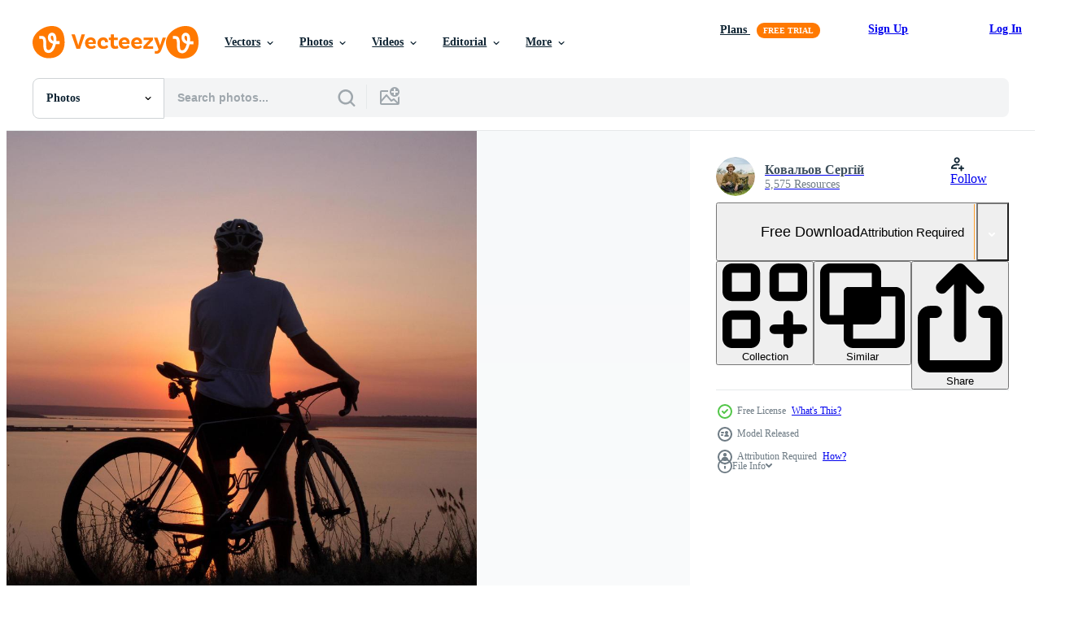

--- FILE ---
content_type: text/html; charset=utf-8
request_url: https://www.vecteezy.com/resources/7566611/show_related_tags_async_content
body_size: 1488
content:
<turbo-frame id="show-related-tags">
  <h2 class="ez-resource-related__header">Related Keywords</h2>

    <div class="splide ez-carousel tags-carousel is-ready" style="--carousel_height: 48px; --additional_height: 0px;" data-controller="carousel search-tag" data-bullets="false" data-loop="false" data-arrows="true">
    <div class="splide__track ez-carousel__track" data-carousel-target="track">
      <ul class="splide__list ez-carousel__inner-wrap" data-carousel-target="innerWrap">
        <li class="search-tag splide__slide ez-carousel__slide" data-carousel-target="slide"><a class="search-tag__tag-link ez-btn ez-btn--light" title="bike" data-action="search-tag#sendClickEvent search-tag#performSearch" data-search-tag-verified="true" data-keyword-location="show" href="/free-photos/bike">bike</a></li><li class="search-tag splide__slide ez-carousel__slide" data-carousel-target="slide"><a class="search-tag__tag-link ez-btn ez-btn--light" title="cyclist" data-action="search-tag#sendClickEvent search-tag#performSearch" data-search-tag-verified="true" data-keyword-location="show" href="/free-photos/cyclist">cyclist</a></li><li class="search-tag splide__slide ez-carousel__slide" data-carousel-target="slide"><a class="search-tag__tag-link ez-btn ez-btn--light" title="bicycle" data-action="search-tag#sendClickEvent search-tag#performSearch" data-search-tag-verified="true" data-keyword-location="show" href="/free-photos/bicycle">bicycle</a></li><li class="search-tag splide__slide ez-carousel__slide" data-carousel-target="slide"><a class="search-tag__tag-link ez-btn ez-btn--light" title="cycle" data-action="search-tag#sendClickEvent search-tag#performSearch" data-search-tag-verified="true" data-keyword-location="show" href="/free-photos/cycle">cycle</a></li><li class="search-tag splide__slide ez-carousel__slide" data-carousel-target="slide"><a class="search-tag__tag-link ez-btn ez-btn--light" title="athlete" data-action="search-tag#sendClickEvent search-tag#performSearch" data-search-tag-verified="true" data-keyword-location="show" href="/free-photos/athlete">athlete</a></li><li class="search-tag splide__slide ez-carousel__slide" data-carousel-target="slide"><a class="search-tag__tag-link ez-btn ez-btn--light" title="mud" data-action="search-tag#sendClickEvent search-tag#performSearch" data-search-tag-verified="true" data-keyword-location="show" href="/free-photos/mud">mud</a></li><li class="search-tag splide__slide ez-carousel__slide" data-carousel-target="slide"><a class="search-tag__tag-link ez-btn ez-btn--light" title="forest" data-action="search-tag#sendClickEvent search-tag#performSearch" data-search-tag-verified="true" data-keyword-location="show" href="/free-photos/forest">forest</a></li><li class="search-tag splide__slide ez-carousel__slide" data-carousel-target="slide"><a class="search-tag__tag-link ez-btn ez-btn--light" title="mtb" data-action="search-tag#sendClickEvent search-tag#performSearch" data-search-tag-verified="true" data-keyword-location="show" href="/free-photos/mtb">mtb</a></li><li class="search-tag splide__slide ez-carousel__slide" data-carousel-target="slide"><a class="search-tag__tag-link ez-btn ez-btn--light" title="active" data-action="search-tag#sendClickEvent search-tag#performSearch" data-search-tag-verified="true" data-keyword-location="show" href="/free-photos/active">active</a></li><li class="search-tag splide__slide ez-carousel__slide" data-carousel-target="slide"><a class="search-tag__tag-link ez-btn ez-btn--light" title="strength" data-action="search-tag#sendClickEvent search-tag#performSearch" data-search-tag-verified="true" data-keyword-location="show" href="/free-photos/strength">strength</a></li><li class="search-tag splide__slide ez-carousel__slide" data-carousel-target="slide"><a class="search-tag__tag-link ez-btn ez-btn--light" title="exercise" data-action="search-tag#sendClickEvent search-tag#performSearch" data-search-tag-verified="true" data-keyword-location="show" href="/free-photos/exercise">exercise</a></li><li class="search-tag splide__slide ez-carousel__slide" data-carousel-target="slide"><a class="search-tag__tag-link ez-btn ez-btn--light" title="hobby" data-action="search-tag#sendClickEvent search-tag#performSearch" data-search-tag-verified="true" data-keyword-location="show" href="/free-photos/hobby">hobby</a></li><li class="search-tag splide__slide ez-carousel__slide" data-carousel-target="slide"><a class="search-tag__tag-link ez-btn ez-btn--light" title="outdoor" data-action="search-tag#sendClickEvent search-tag#performSearch" data-search-tag-verified="true" data-keyword-location="show" href="/free-photos/outdoor">outdoor</a></li><li class="search-tag splide__slide ez-carousel__slide" data-carousel-target="slide"><a class="search-tag__tag-link ez-btn ez-btn--light" title="speed" data-action="search-tag#sendClickEvent search-tag#performSearch" data-search-tag-verified="true" data-keyword-location="show" href="/free-photos/speed">speed</a></li><li class="search-tag splide__slide ez-carousel__slide" data-carousel-target="slide"><a class="search-tag__tag-link ez-btn ez-btn--light" title="cross" data-action="search-tag#sendClickEvent search-tag#performSearch" data-search-tag-verified="true" data-keyword-location="show" href="/free-photos/cross">cross</a></li><li class="search-tag splide__slide ez-carousel__slide" data-carousel-target="slide"><a class="search-tag__tag-link ez-btn ez-btn--light" title="man" data-action="search-tag#sendClickEvent search-tag#performSearch" data-search-tag-verified="true" data-keyword-location="show" href="/free-photos/man">man</a></li><li class="search-tag splide__slide ez-carousel__slide" data-carousel-target="slide"><a class="search-tag__tag-link ez-btn ez-btn--light" title="health" data-action="search-tag#sendClickEvent search-tag#performSearch" data-search-tag-verified="true" data-keyword-location="show" href="/free-photos/health">health</a></li><li class="search-tag splide__slide ez-carousel__slide" data-carousel-target="slide"><a class="search-tag__tag-link ez-btn ez-btn--light" title="male" data-action="search-tag#sendClickEvent search-tag#performSearch" data-search-tag-verified="true" data-keyword-location="show" href="/free-photos/male">male</a></li><li class="search-tag splide__slide ez-carousel__slide" data-carousel-target="slide"><a class="search-tag__tag-link ez-btn ez-btn--light" title="landscape" data-action="search-tag#sendClickEvent search-tag#performSearch" data-search-tag-verified="true" data-keyword-location="show" href="/free-photos/landscape">landscape</a></li><li class="search-tag splide__slide ez-carousel__slide" data-carousel-target="slide"><a class="search-tag__tag-link ez-btn ez-btn--light" title="view" data-action="search-tag#sendClickEvent search-tag#performSearch" data-search-tag-verified="true" data-keyword-location="show" href="/free-photos/view">view</a></li><li class="search-tag splide__slide ez-carousel__slide" data-carousel-target="slide"><a class="search-tag__tag-link ez-btn ez-btn--light" title="equipment" data-action="search-tag#sendClickEvent search-tag#performSearch" data-search-tag-verified="true" data-keyword-location="show" href="/free-photos/equipment">equipment</a></li><li class="search-tag splide__slide ez-carousel__slide" data-carousel-target="slide"><a class="search-tag__tag-link ez-btn ez-btn--light" title="sunlight" data-action="search-tag#sendClickEvent search-tag#performSearch" data-search-tag-verified="true" data-keyword-location="show" href="/free-photos/sunlight">sunlight</a></li><li class="search-tag splide__slide ez-carousel__slide" data-carousel-target="slide"><a class="search-tag__tag-link ez-btn ez-btn--light" title="country" data-action="search-tag#sendClickEvent search-tag#performSearch" data-search-tag-verified="true" data-keyword-location="show" href="/free-photos/country">country</a></li><li class="search-tag splide__slide ez-carousel__slide" data-carousel-target="slide"><a class="search-tag__tag-link ez-btn ez-btn--light" title="road" data-action="search-tag#sendClickEvent search-tag#performSearch" data-search-tag-verified="true" data-keyword-location="show" href="/free-photos/road">road</a></li><li class="search-tag splide__slide ez-carousel__slide" data-carousel-target="slide"><a class="search-tag__tag-link ez-btn ez-btn--light" title="fitness" data-action="search-tag#sendClickEvent search-tag#performSearch" data-search-tag-verified="true" data-keyword-location="show" href="/free-photos/fitness">fitness</a></li><li class="search-tag splide__slide ez-carousel__slide" data-carousel-target="slide"><a class="search-tag__tag-link ez-btn ez-btn--light" title="hill" data-action="search-tag#sendClickEvent search-tag#performSearch" data-search-tag-verified="true" data-keyword-location="show" href="/free-photos/hill">hill</a></li><li class="search-tag splide__slide ez-carousel__slide" data-carousel-target="slide"><a class="search-tag__tag-link ez-btn ez-btn--light" title="biking" data-action="search-tag#sendClickEvent search-tag#performSearch" data-search-tag-verified="true" data-keyword-location="show" href="/free-photos/biking">biking</a></li><li class="search-tag splide__slide ez-carousel__slide" data-carousel-target="slide"><a class="search-tag__tag-link ez-btn ez-btn--light" title="sport" data-action="search-tag#sendClickEvent search-tag#performSearch" data-search-tag-verified="true" data-keyword-location="show" href="/free-photos/sport">sport</a></li><li class="search-tag splide__slide ez-carousel__slide" data-carousel-target="slide"><a class="search-tag__tag-link ez-btn ez-btn--light" title="adventure" data-action="search-tag#sendClickEvent search-tag#performSearch" data-search-tag-verified="true" data-keyword-location="show" href="/free-photos/adventure">adventure</a></li><li class="search-tag splide__slide ez-carousel__slide" data-carousel-target="slide"><a class="search-tag__tag-link ez-btn ez-btn--light" title="rider" data-action="search-tag#sendClickEvent search-tag#performSearch" data-search-tag-verified="true" data-keyword-location="show" href="/free-photos/rider">rider</a></li>
</ul></div>
    

    <div class="splide__arrows splide__arrows--ltr ez-carousel__arrows"><button class="splide__arrow splide__arrow--prev ez-carousel__arrow ez-carousel__arrow--prev" disabled="disabled" data-carousel-target="arrowPrev" data-test-id="carousel-arrow-prev" data-direction="prev" aria_label="Previous"><span class="ez-carousel__arrow-wrap"><svg xmlns="http://www.w3.org/2000/svg" viewBox="0 0 5 8" role="img" aria-labelledby="aiwsxda2qiqcsb7j57yebaaq65rpx2on" class="arrow-prev"><desc id="aiwsxda2qiqcsb7j57yebaaq65rpx2on">Previous</desc><path fill-rule="evenodd" d="M4.707 7.707a1 1 0 0 0 0-1.414L2.414 4l2.293-2.293A1 1 0 0 0 3.293.293l-3 3a1 1 0 0 0 0 1.414l3 3a1 1 0 0 0 1.414 0Z" clip-rule="evenodd"></path></svg>
</span><span class="ez-carousel__gradient"></span></button><button class="splide__arrow splide__arrow--next ez-carousel__arrow ez-carousel__arrow--next" disabled="disabled" data-carousel-target="arrowNext" data-test-id="carousel-arrow-next" data-direction="next" aria_label="Next"><span class="ez-carousel__arrow-wrap"><svg xmlns="http://www.w3.org/2000/svg" viewBox="0 0 5 8" role="img" aria-labelledby="ai5uhwj23p9qy59dd4vgcz57lv2z5pjv" class="arrow-next"><desc id="ai5uhwj23p9qy59dd4vgcz57lv2z5pjv">Next</desc><path fill-rule="evenodd" d="M.293 7.707a1 1 0 0 1 0-1.414L2.586 4 .293 1.707A1 1 0 0 1 1.707.293l3 3a1 1 0 0 1 0 1.414l-3 3a1 1 0 0 1-1.414 0Z" clip-rule="evenodd"></path></svg>
</span><span class="ez-carousel__gradient"></span></button></div>
</div></turbo-frame>


--- FILE ---
content_type: text/html; charset=utf-8
request_url: https://www.vecteezy.com/resources/7566611/show_related_grids_async_content
body_size: 14516
content:
<turbo-frame id="show-related-resources">
    <div data-conversions-category="Users Also Viewed">
      <h2 class="ez-resource-related__header">
        Users Also Viewed
      </h2>

      <ul class="ez-resource-grid ez-resource-grid--main-grid  is-hidden" id="false" data-controller="grid contributor-info" data-grid-track-truncation-value="false" data-max-rows="50" data-row-height="240" data-instant-grid="false" data-truncate-results="false" data-testid="also-viewed-resources" data-labels="free" style="--free: &#39;Free&#39;;">

  <li class="ez-resource-grid__item ez-resource-thumb" data-controller="grid-item-decorator" data-position="{{position}}" data-item-id="7665882" data-pro="false" data-grid-target="gridItem" data-w="300" data-h="200" data-grid-item-decorator-free-label-value="Free" data-action="mouseenter-&gt;grid-item-decorator#hoverThumb:once" data-grid-item-decorator-item-pro-param="Free" data-grid-item-decorator-resource-id-param="7665882" data-grid-item-decorator-content-type-param="Content-photo" data-grid-item-decorator-image-src-param="https://static.vecteezy.com/system/resources/previews/007/665/882/non_2x/silhouette-of-a-cyclist-watching-sunset-in-lake-male-bicycle-rider-in-helmet-during-sunset-free-photo.jpg" data-grid-item-decorator-pinterest-url-param="https://www.vecteezy.com/photo/7665882-silhouette-of-a-cyclist-watching-sunset-in-lake-male-bicycle-rider-in-helmet-during-sunset" data-grid-item-decorator-seo-page-description-param="silhouette of a cyclist watching sunset in lake, male bicycle rider in helmet during sunset" data-grid-item-decorator-user-id-param="3827151" data-grid-item-decorator-user-display-name-param="Ковальов Сергій" data-grid-item-decorator-avatar-src-param="https://static.vecteezy.com/system/user/avatar/3827151/medium_184832714_1581497878721194_4346920832151784228_n.jpg" data-grid-item-decorator-uploads-path-param="/members/serejkakovalev/uploads">

  <script type="application/ld+json" id="media_schema">
  {"@context":"https://schema.org","@type":"ImageObject","name":"silhouette of a cyclist watching sunset in lake, male bicycle rider in helmet during sunset","uploadDate":"2022-05-16T21:02:23-05:00","thumbnailUrl":"https://static.vecteezy.com/system/resources/thumbnails/007/665/882/small_2x/silhouette-of-a-cyclist-watching-sunset-in-lake-male-bicycle-rider-in-helmet-during-sunset-free-photo.jpg","contentUrl":"https://static.vecteezy.com/system/resources/previews/007/665/882/non_2x/silhouette-of-a-cyclist-watching-sunset-in-lake-male-bicycle-rider-in-helmet-during-sunset-free-photo.jpg","sourceOrganization":"Vecteezy","license":"https://support.vecteezy.com/en_us/new-vecteezy-licensing-ByHivesvt","acquireLicensePage":"https://www.vecteezy.com/photo/7665882-silhouette-of-a-cyclist-watching-sunset-in-lake-male-bicycle-rider-in-helmet-during-sunset","creator":{"@type":"Person","name":"Ковальов Сергій"},"copyrightNotice":"Ковальов Сергій","creditText":"Vecteezy"}
</script>


<a href="/photo/7665882-silhouette-of-a-cyclist-watching-sunset-in-lake-male-bicycle-rider-in-helmet-during-sunset" class="ez-resource-thumb__link" title="silhouette of a cyclist watching sunset in lake, male bicycle rider in helmet during sunset" style="--height: 200; --width: 300; " data-action="click-&gt;grid#trackResourceClick mouseenter-&gt;grid#trackResourceHover" data-content-type="photo" data-controller="ez-hover-intent" data-previews-srcs="[&quot;https://static.vecteezy.com/system/resources/previews/007/665/882/non_2x/silhouette-of-a-cyclist-watching-sunset-in-lake-male-bicycle-rider-in-helmet-during-sunset-free-photo.jpg&quot;,&quot;https://static.vecteezy.com/system/resources/previews/007/665/882/large_2x/silhouette-of-a-cyclist-watching-sunset-in-lake-male-bicycle-rider-in-helmet-during-sunset-free-photo.jpg&quot;]" data-pro="false" data-resource-id="7665882" data-grid-item-decorator-target="link">
    <img src="https://static.vecteezy.com/system/resources/thumbnails/007/665/882/small/silhouette-of-a-cyclist-watching-sunset-in-lake-male-bicycle-rider-in-helmet-during-sunset-free-photo.jpg" srcset="https://static.vecteezy.com/system/resources/thumbnails/007/665/882/small_2x/silhouette-of-a-cyclist-watching-sunset-in-lake-male-bicycle-rider-in-helmet-during-sunset-free-photo.jpg 2x, https://static.vecteezy.com/system/resources/thumbnails/007/665/882/small/silhouette-of-a-cyclist-watching-sunset-in-lake-male-bicycle-rider-in-helmet-during-sunset-free-photo.jpg 1x" class="ez-resource-thumb__img" loading="lazy" decoding="async" width="300" height="200" alt="silhouette of a cyclist watching sunset in lake, male bicycle rider in helmet during sunset photo">

</a>

  <div class="ez-resource-thumb__label-wrap"></div>
  

  <div class="ez-resource-thumb__hover-state"></div>
</li><li class="ez-resource-grid__item ez-resource-thumb" data-controller="grid-item-decorator" data-position="{{position}}" data-item-id="9274017" data-pro="false" data-grid-target="gridItem" data-w="300" data-h="200" data-grid-item-decorator-free-label-value="Free" data-action="mouseenter-&gt;grid-item-decorator#hoverThumb:once" data-grid-item-decorator-item-pro-param="Free" data-grid-item-decorator-resource-id-param="9274017" data-grid-item-decorator-content-type-param="Content-photo" data-grid-item-decorator-image-src-param="https://static.vecteezy.com/system/resources/previews/009/274/017/non_2x/silhouettes-of-mountain-bikes-and-cyclists-in-the-evening-happily-travel-and-fitness-concept-silhouette-of-cyclists-touring-in-the-evening-bicycle-touring-concept-free-photo.jpg" data-grid-item-decorator-pinterest-url-param="https://www.vecteezy.com/photo/9274017-silhouettes-of-mountain-bikes-and-cyclists-in-the-evening-happily-travel-and-fitness-concept-silhouette-of-cyclists-touring-in-the-evening-bicycle-touring-concept" data-grid-item-decorator-seo-page-description-param="Silhouettes of mountain bikes and cyclists in the evening happily. Travel and fitness concept.  Silhouette of cyclists touring in the evening bicycle touring concept" data-grid-item-decorator-user-id-param="4613421" data-grid-item-decorator-user-display-name-param="potjanun surirug" data-grid-item-decorator-avatar-src-param="https://static.vecteezy.com/system/user/avatar/4613421/medium_D40_6855_copy.jpg" data-grid-item-decorator-uploads-path-param="/members/potjanun9643720/uploads">

  <script type="application/ld+json" id="media_schema">
  {"@context":"https://schema.org","@type":"ImageObject","name":"Silhouettes of mountain bikes and cyclists in the evening happily. Travel and fitness concept. Silhouette of cyclists touring in the evening bicycle touring concept","uploadDate":"2022-07-19T02:49:02-05:00","thumbnailUrl":"https://static.vecteezy.com/system/resources/thumbnails/009/274/017/small_2x/silhouettes-of-mountain-bikes-and-cyclists-in-the-evening-happily-travel-and-fitness-concept-silhouette-of-cyclists-touring-in-the-evening-bicycle-touring-concept-free-photo.jpg","contentUrl":"https://static.vecteezy.com/system/resources/previews/009/274/017/non_2x/silhouettes-of-mountain-bikes-and-cyclists-in-the-evening-happily-travel-and-fitness-concept-silhouette-of-cyclists-touring-in-the-evening-bicycle-touring-concept-free-photo.jpg","sourceOrganization":"Vecteezy","license":"https://support.vecteezy.com/en_us/new-vecteezy-licensing-ByHivesvt","acquireLicensePage":"https://www.vecteezy.com/photo/9274017-silhouettes-of-mountain-bikes-and-cyclists-in-the-evening-happily-travel-and-fitness-concept-silhouette-of-cyclists-touring-in-the-evening-bicycle-touring-concept","creator":{"@type":"Person","name":"potjanun surirug"},"copyrightNotice":"potjanun surirug","creditText":"Vecteezy"}
</script>


<a href="/photo/9274017-silhouettes-of-mountain-bikes-and-cyclists-in-the-evening-happily-travel-and-fitness-concept-silhouette-of-cyclists-touring-in-the-evening-bicycle-touring-concept" class="ez-resource-thumb__link" title="Silhouettes of mountain bikes and cyclists in the evening happily. Travel and fitness concept.  Silhouette of cyclists touring in the evening bicycle touring concept" style="--height: 200; --width: 300; " data-action="click-&gt;grid#trackResourceClick mouseenter-&gt;grid#trackResourceHover" data-content-type="photo" data-controller="ez-hover-intent" data-previews-srcs="[&quot;https://static.vecteezy.com/system/resources/previews/009/274/017/non_2x/silhouettes-of-mountain-bikes-and-cyclists-in-the-evening-happily-travel-and-fitness-concept-silhouette-of-cyclists-touring-in-the-evening-bicycle-touring-concept-free-photo.jpg&quot;,&quot;https://static.vecteezy.com/system/resources/previews/009/274/017/large_2x/silhouettes-of-mountain-bikes-and-cyclists-in-the-evening-happily-travel-and-fitness-concept-silhouette-of-cyclists-touring-in-the-evening-bicycle-touring-concept-free-photo.jpg&quot;]" data-pro="false" data-resource-id="9274017" data-grid-item-decorator-target="link">
    <img src="https://static.vecteezy.com/system/resources/thumbnails/009/274/017/small/silhouettes-of-mountain-bikes-and-cyclists-in-the-evening-happily-travel-and-fitness-concept-silhouette-of-cyclists-touring-in-the-evening-bicycle-touring-concept-free-photo.jpg" srcset="https://static.vecteezy.com/system/resources/thumbnails/009/274/017/small_2x/silhouettes-of-mountain-bikes-and-cyclists-in-the-evening-happily-travel-and-fitness-concept-silhouette-of-cyclists-touring-in-the-evening-bicycle-touring-concept-free-photo.jpg 2x, https://static.vecteezy.com/system/resources/thumbnails/009/274/017/small/silhouettes-of-mountain-bikes-and-cyclists-in-the-evening-happily-travel-and-fitness-concept-silhouette-of-cyclists-touring-in-the-evening-bicycle-touring-concept-free-photo.jpg 1x" class="ez-resource-thumb__img" loading="lazy" decoding="async" width="300" height="200" alt="Silhouettes of mountain bikes and cyclists in the evening happily. Travel and fitness concept.  Silhouette of cyclists touring in the evening bicycle touring concept photo">

</a>

  <div class="ez-resource-thumb__label-wrap"></div>
  

  <div class="ez-resource-thumb__hover-state"></div>
</li><li class="ez-resource-grid__item ez-resource-thumb ez-resource-thumb--pro" data-controller="grid-item-decorator" data-position="{{position}}" data-item-id="2132856" data-pro="true" data-grid-target="gridItem" data-w="300" data-h="200" data-grid-item-decorator-free-label-value="Free" data-action="mouseenter-&gt;grid-item-decorator#hoverThumb:once" data-grid-item-decorator-item-pro-param="Pro" data-grid-item-decorator-resource-id-param="2132856" data-grid-item-decorator-content-type-param="Content-photo" data-grid-item-decorator-image-src-param="https://static.vecteezy.com/system/resources/previews/002/132/856/non_2x/silhouette-of-a-man-riding-a-bicycle-at-sunset-photo.jpg" data-grid-item-decorator-pinterest-url-param="https://www.vecteezy.com/photo/2132856-silhouette-of-a-man-riding-a-bicycle-at-sunset" data-grid-item-decorator-seo-page-description-param="Silhouette of a man riding a bicycle at sunset" data-grid-item-decorator-user-id-param="3077002" data-grid-item-decorator-user-display-name-param="Pakorn Khantiyaporn" data-grid-item-decorator-uploads-path-param="/members/117791494486799281152/uploads">

  <script type="application/ld+json" id="media_schema">
  {"@context":"https://schema.org","@type":"ImageObject","name":"Silhouette of a man riding a bicycle at sunset","uploadDate":"2021-03-13T13:39:34-06:00","thumbnailUrl":"https://static.vecteezy.com/system/resources/thumbnails/002/132/856/small_2x/silhouette-of-a-man-riding-a-bicycle-at-sunset-photo.jpg","contentUrl":"https://static.vecteezy.com/system/resources/previews/002/132/856/non_2x/silhouette-of-a-man-riding-a-bicycle-at-sunset-photo.jpg","sourceOrganization":"Vecteezy","license":"https://support.vecteezy.com/en_us/new-vecteezy-licensing-ByHivesvt","acquireLicensePage":"https://www.vecteezy.com/photo/2132856-silhouette-of-a-man-riding-a-bicycle-at-sunset","creator":{"@type":"Person","name":"Pakorn Khantiyaporn"},"copyrightNotice":"Pakorn Khantiyaporn","creditText":"Vecteezy"}
</script>


<a href="/photo/2132856-silhouette-of-a-man-riding-a-bicycle-at-sunset" class="ez-resource-thumb__link" title="Silhouette of a man riding a bicycle at sunset" style="--height: 200; --width: 300; " data-action="click-&gt;grid#trackResourceClick mouseenter-&gt;grid#trackResourceHover" data-content-type="photo" data-controller="ez-hover-intent" data-previews-srcs="[&quot;https://static.vecteezy.com/system/resources/previews/002/132/856/non_2x/silhouette-of-a-man-riding-a-bicycle-at-sunset-photo.jpg&quot;,&quot;https://static.vecteezy.com/system/resources/previews/002/132/856/large_2x/silhouette-of-a-man-riding-a-bicycle-at-sunset-photo.jpg&quot;]" data-pro="true" data-resource-id="2132856" data-grid-item-decorator-target="link">
    <img src="https://static.vecteezy.com/system/resources/thumbnails/002/132/856/small/silhouette-of-a-man-riding-a-bicycle-at-sunset-photo.jpg" srcset="https://static.vecteezy.com/system/resources/thumbnails/002/132/856/small_2x/silhouette-of-a-man-riding-a-bicycle-at-sunset-photo.jpg 2x, https://static.vecteezy.com/system/resources/thumbnails/002/132/856/small/silhouette-of-a-man-riding-a-bicycle-at-sunset-photo.jpg 1x" class="ez-resource-thumb__img" loading="lazy" decoding="async" width="300" height="200" alt="Silhouette of a man riding a bicycle at sunset photo">

</a>

  <div class="ez-resource-thumb__label-wrap"></div>
  

  <div class="ez-resource-thumb__hover-state"></div>
</li><li class="ez-resource-grid__item ez-resource-thumb" data-controller="grid-item-decorator" data-position="{{position}}" data-item-id="7565595" data-pro="false" data-grid-target="gridItem" data-w="300" data-h="200" data-grid-item-decorator-free-label-value="Free" data-action="mouseenter-&gt;grid-item-decorator#hoverThumb:once" data-grid-item-decorator-item-pro-param="Free" data-grid-item-decorator-resource-id-param="7565595" data-grid-item-decorator-content-type-param="Content-photo" data-grid-item-decorator-image-src-param="https://static.vecteezy.com/system/resources/previews/007/565/595/non_2x/silhouette-of-young-male-bicycle-rider-in-helmet-on-the-beach-during-beautiful-sunset-free-photo.jpg" data-grid-item-decorator-pinterest-url-param="https://www.vecteezy.com/photo/7565595-silhouette-of-young-male-bicycle-rider-in-helmet-on-the-beach-during-beautiful-sunset" data-grid-item-decorator-seo-page-description-param="silhouette of young male bicycle rider in helmet on the beach during beautiful sunset" data-grid-item-decorator-user-id-param="3827151" data-grid-item-decorator-user-display-name-param="Ковальов Сергій" data-grid-item-decorator-avatar-src-param="https://static.vecteezy.com/system/user/avatar/3827151/medium_184832714_1581497878721194_4346920832151784228_n.jpg" data-grid-item-decorator-uploads-path-param="/members/serejkakovalev/uploads">

  <script type="application/ld+json" id="media_schema">
  {"@context":"https://schema.org","@type":"ImageObject","name":"silhouette of young male bicycle rider in helmet on the beach during beautiful sunset","uploadDate":"2022-05-10T13:34:03-05:00","thumbnailUrl":"https://static.vecteezy.com/system/resources/thumbnails/007/565/595/small_2x/silhouette-of-young-male-bicycle-rider-in-helmet-on-the-beach-during-beautiful-sunset-free-photo.jpg","contentUrl":"https://static.vecteezy.com/system/resources/previews/007/565/595/non_2x/silhouette-of-young-male-bicycle-rider-in-helmet-on-the-beach-during-beautiful-sunset-free-photo.jpg","sourceOrganization":"Vecteezy","license":"https://support.vecteezy.com/en_us/new-vecteezy-licensing-ByHivesvt","acquireLicensePage":"https://www.vecteezy.com/photo/7565595-silhouette-of-young-male-bicycle-rider-in-helmet-on-the-beach-during-beautiful-sunset","creator":{"@type":"Person","name":"Ковальов Сергій"},"copyrightNotice":"Ковальов Сергій","creditText":"Vecteezy"}
</script>


<a href="/photo/7565595-silhouette-of-young-male-bicycle-rider-in-helmet-on-the-beach-during-beautiful-sunset" class="ez-resource-thumb__link" title="silhouette of young male bicycle rider in helmet on the beach during beautiful sunset" style="--height: 200; --width: 300; " data-action="click-&gt;grid#trackResourceClick mouseenter-&gt;grid#trackResourceHover" data-content-type="photo" data-controller="ez-hover-intent" data-previews-srcs="[&quot;https://static.vecteezy.com/system/resources/previews/007/565/595/non_2x/silhouette-of-young-male-bicycle-rider-in-helmet-on-the-beach-during-beautiful-sunset-free-photo.jpg&quot;,&quot;https://static.vecteezy.com/system/resources/previews/007/565/595/large_2x/silhouette-of-young-male-bicycle-rider-in-helmet-on-the-beach-during-beautiful-sunset-free-photo.jpg&quot;]" data-pro="false" data-resource-id="7565595" data-grid-item-decorator-target="link">
    <img src="https://static.vecteezy.com/system/resources/thumbnails/007/565/595/small/silhouette-of-young-male-bicycle-rider-in-helmet-on-the-beach-during-beautiful-sunset-free-photo.jpg" srcset="https://static.vecteezy.com/system/resources/thumbnails/007/565/595/small_2x/silhouette-of-young-male-bicycle-rider-in-helmet-on-the-beach-during-beautiful-sunset-free-photo.jpg 2x, https://static.vecteezy.com/system/resources/thumbnails/007/565/595/small/silhouette-of-young-male-bicycle-rider-in-helmet-on-the-beach-during-beautiful-sunset-free-photo.jpg 1x" class="ez-resource-thumb__img" loading="lazy" decoding="async" width="300" height="200" alt="silhouette of young male bicycle rider in helmet on the beach during beautiful sunset photo">

</a>

  <div class="ez-resource-thumb__label-wrap"></div>
  

  <div class="ez-resource-thumb__hover-state"></div>
</li><li class="ez-resource-grid__item ez-resource-thumb" data-controller="grid-item-decorator" data-position="{{position}}" data-item-id="5380877" data-pro="false" data-grid-target="gridItem" data-w="300" data-h="200" data-grid-item-decorator-free-label-value="Free" data-action="mouseenter-&gt;grid-item-decorator#hoverThumb:once" data-grid-item-decorator-item-pro-param="Free" data-grid-item-decorator-resource-id-param="5380877" data-grid-item-decorator-content-type-param="Content-photo" data-grid-item-decorator-image-src-param="https://static.vecteezy.com/system/resources/previews/005/380/877/non_2x/mountain-bike-cyclist-standing-on-top-of-a-mountain-with-bicycle-extreme-sport-concept-free-photo.jpg" data-grid-item-decorator-pinterest-url-param="https://www.vecteezy.com/photo/5380877-mountain-bike-cyclist-standing-on-top-of-a-mountain-with-bicycle-extreme-sport-concept" data-grid-item-decorator-seo-page-description-param="Mountain Bike cyclist standing on top of a mountain with bicycle .Extreme sport concept." data-grid-item-decorator-user-id-param="1456621" data-grid-item-decorator-user-display-name-param="Prakasit Khuansuwan" data-grid-item-decorator-avatar-src-param="https://static.vecteezy.com/system/user/avatar/1456621/medium_14590122_1804335796522875_1727771640483629177_o.jpg" data-grid-item-decorator-uploads-path-param="/members/johnstocker_video/uploads">

  <script type="application/ld+json" id="media_schema">
  {"@context":"https://schema.org","@type":"ImageObject","name":"Mountain Bike cyclist standing on top of a mountain with bicycle .Extreme sport concept.","uploadDate":"2022-01-27T13:10:11-06:00","thumbnailUrl":"https://static.vecteezy.com/system/resources/thumbnails/005/380/877/small_2x/mountain-bike-cyclist-standing-on-top-of-a-mountain-with-bicycle-extreme-sport-concept-free-photo.jpg","contentUrl":"https://static.vecteezy.com/system/resources/previews/005/380/877/non_2x/mountain-bike-cyclist-standing-on-top-of-a-mountain-with-bicycle-extreme-sport-concept-free-photo.jpg","sourceOrganization":"Vecteezy","license":"https://support.vecteezy.com/en_us/new-vecteezy-licensing-ByHivesvt","acquireLicensePage":"https://www.vecteezy.com/photo/5380877-mountain-bike-cyclist-standing-on-top-of-a-mountain-with-bicycle-extreme-sport-concept","creator":{"@type":"Person","name":"Prakasit Khuansuwan"},"copyrightNotice":"Prakasit Khuansuwan","creditText":"Vecteezy"}
</script>


<a href="/photo/5380877-mountain-bike-cyclist-standing-on-top-of-a-mountain-with-bicycle-extreme-sport-concept" class="ez-resource-thumb__link" title="Mountain Bike cyclist standing on top of a mountain with bicycle .Extreme sport concept." style="--height: 200; --width: 300; " data-action="click-&gt;grid#trackResourceClick mouseenter-&gt;grid#trackResourceHover" data-content-type="photo" data-controller="ez-hover-intent" data-previews-srcs="[&quot;https://static.vecteezy.com/system/resources/previews/005/380/877/non_2x/mountain-bike-cyclist-standing-on-top-of-a-mountain-with-bicycle-extreme-sport-concept-free-photo.jpg&quot;,&quot;https://static.vecteezy.com/system/resources/previews/005/380/877/large_2x/mountain-bike-cyclist-standing-on-top-of-a-mountain-with-bicycle-extreme-sport-concept-free-photo.jpg&quot;]" data-pro="false" data-resource-id="5380877" data-grid-item-decorator-target="link">
    <img src="https://static.vecteezy.com/system/resources/thumbnails/005/380/877/small/mountain-bike-cyclist-standing-on-top-of-a-mountain-with-bicycle-extreme-sport-concept-free-photo.jpg" srcset="https://static.vecteezy.com/system/resources/thumbnails/005/380/877/small_2x/mountain-bike-cyclist-standing-on-top-of-a-mountain-with-bicycle-extreme-sport-concept-free-photo.jpg 2x, https://static.vecteezy.com/system/resources/thumbnails/005/380/877/small/mountain-bike-cyclist-standing-on-top-of-a-mountain-with-bicycle-extreme-sport-concept-free-photo.jpg 1x" class="ez-resource-thumb__img" loading="lazy" decoding="async" width="300" height="200" alt="Mountain Bike cyclist standing on top of a mountain with bicycle .Extreme sport concept. photo">

</a>

  <div class="ez-resource-thumb__label-wrap"></div>
  

  <div class="ez-resource-thumb__hover-state"></div>
</li><li class="ez-resource-grid__item ez-resource-thumb" data-controller="grid-item-decorator" data-position="{{position}}" data-item-id="3079019" data-pro="false" data-grid-target="gridItem" data-w="300" data-h="200" data-grid-item-decorator-free-label-value="Free" data-action="mouseenter-&gt;grid-item-decorator#hoverThumb:once" data-grid-item-decorator-item-pro-param="Free" data-grid-item-decorator-resource-id-param="3079019" data-grid-item-decorator-content-type-param="Content-photo" data-grid-item-decorator-image-src-param="https://static.vecteezy.com/system/resources/previews/003/079/019/non_2x/mountain-cyclists-sitting-on-bicycles-free-photo.jpg" data-grid-item-decorator-pinterest-url-param="https://www.vecteezy.com/photo/3079019-mountain-cyclists-sitting-on-bicycles" data-grid-item-decorator-seo-page-description-param="Mountain cyclists sitting on bicycles" data-grid-item-decorator-user-id-param="1456621" data-grid-item-decorator-user-display-name-param="Prakasit Khuansuwan" data-grid-item-decorator-avatar-src-param="https://static.vecteezy.com/system/user/avatar/1456621/medium_14590122_1804335796522875_1727771640483629177_o.jpg" data-grid-item-decorator-uploads-path-param="/members/johnstocker_video/uploads">

  <script type="application/ld+json" id="media_schema">
  {"@context":"https://schema.org","@type":"ImageObject","name":"Mountain cyclists sitting on bicycles","uploadDate":"2021-07-28T11:37:48-05:00","thumbnailUrl":"https://static.vecteezy.com/system/resources/thumbnails/003/079/019/small_2x/mountain-cyclists-sitting-on-bicycles-free-photo.jpg","contentUrl":"https://static.vecteezy.com/system/resources/previews/003/079/019/non_2x/mountain-cyclists-sitting-on-bicycles-free-photo.jpg","sourceOrganization":"Vecteezy","license":"https://support.vecteezy.com/en_us/new-vecteezy-licensing-ByHivesvt","acquireLicensePage":"https://www.vecteezy.com/photo/3079019-mountain-cyclists-sitting-on-bicycles","creator":{"@type":"Person","name":"Prakasit Khuansuwan"},"copyrightNotice":"Prakasit Khuansuwan","creditText":"Vecteezy"}
</script>


<a href="/photo/3079019-mountain-cyclists-sitting-on-bicycles" class="ez-resource-thumb__link" title="Mountain cyclists sitting on bicycles" style="--height: 200; --width: 300; " data-action="click-&gt;grid#trackResourceClick mouseenter-&gt;grid#trackResourceHover" data-content-type="photo" data-controller="ez-hover-intent" data-previews-srcs="[&quot;https://static.vecteezy.com/system/resources/previews/003/079/019/non_2x/mountain-cyclists-sitting-on-bicycles-free-photo.jpg&quot;,&quot;https://static.vecteezy.com/system/resources/previews/003/079/019/large_2x/mountain-cyclists-sitting-on-bicycles-free-photo.jpg&quot;]" data-pro="false" data-resource-id="3079019" data-grid-item-decorator-target="link">
    <img src="https://static.vecteezy.com/system/resources/thumbnails/003/079/019/small/mountain-cyclists-sitting-on-bicycles-free-photo.jpg" srcset="https://static.vecteezy.com/system/resources/thumbnails/003/079/019/small_2x/mountain-cyclists-sitting-on-bicycles-free-photo.jpg 2x, https://static.vecteezy.com/system/resources/thumbnails/003/079/019/small/mountain-cyclists-sitting-on-bicycles-free-photo.jpg 1x" class="ez-resource-thumb__img" loading="lazy" decoding="async" width="300" height="200" alt="Mountain cyclists sitting on bicycles photo">

</a>

  <div class="ez-resource-thumb__label-wrap"></div>
  

  <div class="ez-resource-thumb__hover-state"></div>
</li><li class="ez-resource-grid__item ez-resource-thumb" data-controller="grid-item-decorator" data-position="{{position}}" data-item-id="1862295" data-pro="false" data-grid-target="gridItem" data-w="300" data-h="200" data-grid-item-decorator-free-label-value="Free" data-action="mouseenter-&gt;grid-item-decorator#hoverThumb:once" data-grid-item-decorator-item-pro-param="Free" data-grid-item-decorator-resource-id-param="1862295" data-grid-item-decorator-content-type-param="Content-photo" data-grid-item-decorator-image-src-param="https://static.vecteezy.com/system/resources/previews/001/862/295/non_2x/close-up-of-a-bicycle-pedal-free-photo.jpeg" data-grid-item-decorator-pinterest-url-param="https://www.vecteezy.com/photo/1862295-close-up-of-a-bicycle-pedal" data-grid-item-decorator-seo-page-description-param="Close-up of a bicycle pedal" data-grid-item-decorator-user-id-param="2518554" data-grid-item-decorator-user-display-name-param="craigadderley761434" data-grid-item-decorator-uploads-path-param="/members/craigadderley761434/uploads">

  <script type="application/ld+json" id="media_schema">
  {"@context":"https://schema.org","@type":"ImageObject","name":"Close-up of a bicycle pedal","uploadDate":"2020-12-28T15:30:44-06:00","thumbnailUrl":"https://static.vecteezy.com/system/resources/thumbnails/001/862/295/small_2x/close-up-of-a-bicycle-pedal-free-photo.jpeg","contentUrl":"https://static.vecteezy.com/system/resources/previews/001/862/295/non_2x/close-up-of-a-bicycle-pedal-free-photo.jpeg","sourceOrganization":"Vecteezy","license":"https://support.vecteezy.com/en_us/new-vecteezy-licensing-ByHivesvt","acquireLicensePage":"https://www.vecteezy.com/photo/1862295-close-up-of-a-bicycle-pedal","creator":{"@type":"Person","name":"craigadderley761434"},"copyrightNotice":"craigadderley761434","creditText":"Vecteezy"}
</script>


<a href="/photo/1862295-close-up-of-a-bicycle-pedal" class="ez-resource-thumb__link" title="Close-up of a bicycle pedal" style="--height: 200; --width: 300; " data-action="click-&gt;grid#trackResourceClick mouseenter-&gt;grid#trackResourceHover" data-content-type="photo" data-controller="ez-hover-intent" data-previews-srcs="[&quot;https://static.vecteezy.com/system/resources/previews/001/862/295/non_2x/close-up-of-a-bicycle-pedal-free-photo.jpeg&quot;,&quot;https://static.vecteezy.com/system/resources/previews/001/862/295/large_2x/close-up-of-a-bicycle-pedal-free-photo.jpeg&quot;]" data-pro="false" data-resource-id="1862295" data-grid-item-decorator-target="link">
    <img src="https://static.vecteezy.com/system/resources/thumbnails/001/862/295/small/close-up-of-a-bicycle-pedal-free-photo.jpeg" srcset="https://static.vecteezy.com/system/resources/thumbnails/001/862/295/small_2x/close-up-of-a-bicycle-pedal-free-photo.jpeg 2x, https://static.vecteezy.com/system/resources/thumbnails/001/862/295/small/close-up-of-a-bicycle-pedal-free-photo.jpeg 1x" class="ez-resource-thumb__img" loading="lazy" decoding="async" width="300" height="200" alt="Close-up of a bicycle pedal photo">

</a>

  <div class="ez-resource-thumb__label-wrap"></div>
  

  <div class="ez-resource-thumb__hover-state"></div>
</li><li class="ez-resource-grid__item ez-resource-thumb" data-controller="grid-item-decorator" data-position="{{position}}" data-item-id="1226675" data-pro="false" data-grid-target="gridItem" data-w="300" data-h="200" data-grid-item-decorator-free-label-value="Free" data-action="mouseenter-&gt;grid-item-decorator#hoverThumb:once" data-grid-item-decorator-item-pro-param="Free" data-grid-item-decorator-resource-id-param="1226675" data-grid-item-decorator-content-type-param="Content-photo" data-grid-item-decorator-image-src-param="https://static.vecteezy.com/system/resources/previews/001/226/675/non_2x/male-athlete-doing-push-ups-at-the-gym-free-photo.jpg" data-grid-item-decorator-pinterest-url-param="https://www.vecteezy.com/photo/1226675-male-athlete-doing-push-ups-at-the-gym" data-grid-item-decorator-seo-page-description-param="Male athlete doing push ups at the gym" data-grid-item-decorator-user-id-param="2703115" data-grid-item-decorator-user-display-name-param="Chokniti Khongchum" data-grid-item-decorator-avatar-src-param="https://static.vecteezy.com/system/user/avatar/2703115/medium_Screen_Shot_2020-04-30_at_11.13.41.png" data-grid-item-decorator-uploads-path-param="/members/ck-stockphoto/uploads">

  <script type="application/ld+json" id="media_schema">
  {"@context":"https://schema.org","@type":"ImageObject","name":"Male athlete doing push ups at the gym","uploadDate":"2020-07-21T10:35:13-05:00","thumbnailUrl":"https://static.vecteezy.com/system/resources/thumbnails/001/226/675/small_2x/male-athlete-doing-push-ups-at-the-gym.jpg","contentUrl":"https://static.vecteezy.com/system/resources/previews/001/226/675/non_2x/male-athlete-doing-push-ups-at-the-gym-free-photo.jpg","sourceOrganization":"Vecteezy","license":"https://support.vecteezy.com/en_us/new-vecteezy-licensing-ByHivesvt","acquireLicensePage":"https://www.vecteezy.com/photo/1226675-male-athlete-doing-push-ups-at-the-gym","creator":{"@type":"Person","name":"Chokniti Khongchum"},"copyrightNotice":"Chokniti Khongchum","creditText":"Vecteezy"}
</script>


<a href="/photo/1226675-male-athlete-doing-push-ups-at-the-gym" class="ez-resource-thumb__link" title="Male athlete doing push ups at the gym" style="--height: 200; --width: 300; " data-action="click-&gt;grid#trackResourceClick mouseenter-&gt;grid#trackResourceHover" data-content-type="photo" data-controller="ez-hover-intent" data-previews-srcs="[&quot;https://static.vecteezy.com/system/resources/previews/001/226/675/non_2x/male-athlete-doing-push-ups-at-the-gym-free-photo.jpg&quot;,&quot;https://static.vecteezy.com/system/resources/previews/001/226/675/large_2x/male-athlete-doing-push-ups-at-the-gym-free-photo.jpg&quot;]" data-pro="false" data-resource-id="1226675" data-grid-item-decorator-target="link">
    <img src="https://static.vecteezy.com/system/resources/thumbnails/001/226/675/small/male-athlete-doing-push-ups-at-the-gym.jpg" srcset="https://static.vecteezy.com/system/resources/thumbnails/001/226/675/small_2x/male-athlete-doing-push-ups-at-the-gym.jpg 2x, https://static.vecteezy.com/system/resources/thumbnails/001/226/675/small/male-athlete-doing-push-ups-at-the-gym.jpg 1x" class="ez-resource-thumb__img" loading="lazy" decoding="async" width="300" height="200" alt="Male athlete doing push ups at the gym photo">

</a>

  <div class="ez-resource-thumb__label-wrap"></div>
  

  <div class="ez-resource-thumb__hover-state"></div>
</li><li class="ez-resource-grid__item ez-resource-thumb" data-controller="grid-item-decorator" data-position="{{position}}" data-item-id="5381181" data-pro="false" data-grid-target="gridItem" data-w="300" data-h="200" data-grid-item-decorator-free-label-value="Free" data-action="mouseenter-&gt;grid-item-decorator#hoverThumb:once" data-grid-item-decorator-item-pro-param="Free" data-grid-item-decorator-resource-id-param="5381181" data-grid-item-decorator-content-type-param="Content-photo" data-grid-item-decorator-image-src-param="https://static.vecteezy.com/system/resources/previews/005/381/181/non_2x/mountain-cyclists-stand-on-the-top-of-the-mountain-with-the-bike-and-point-the-finger-in-front-free-photo.jpg" data-grid-item-decorator-pinterest-url-param="https://www.vecteezy.com/photo/5381181-mountain-cyclists-stand-on-the-top-of-the-mountain-with-the-bike-and-point-the-finger-in-front" data-grid-item-decorator-seo-page-description-param="Mountain cyclists stand on the top of the mountain with the bike and point the finger in front." data-grid-item-decorator-user-id-param="1456621" data-grid-item-decorator-user-display-name-param="Prakasit Khuansuwan" data-grid-item-decorator-avatar-src-param="https://static.vecteezy.com/system/user/avatar/1456621/medium_14590122_1804335796522875_1727771640483629177_o.jpg" data-grid-item-decorator-uploads-path-param="/members/johnstocker_video/uploads">

  <script type="application/ld+json" id="media_schema">
  {"@context":"https://schema.org","@type":"ImageObject","name":"Mountain cyclists stand on the top of the mountain with the bike and point the finger in front.","uploadDate":"2022-01-27T13:30:18-06:00","thumbnailUrl":"https://static.vecteezy.com/system/resources/thumbnails/005/381/181/small_2x/mountain-cyclists-stand-on-the-top-of-the-mountain-with-the-bike-and-point-the-finger-in-front-free-photo.jpg","contentUrl":"https://static.vecteezy.com/system/resources/previews/005/381/181/non_2x/mountain-cyclists-stand-on-the-top-of-the-mountain-with-the-bike-and-point-the-finger-in-front-free-photo.jpg","sourceOrganization":"Vecteezy","license":"https://support.vecteezy.com/en_us/new-vecteezy-licensing-ByHivesvt","acquireLicensePage":"https://www.vecteezy.com/photo/5381181-mountain-cyclists-stand-on-the-top-of-the-mountain-with-the-bike-and-point-the-finger-in-front","creator":{"@type":"Person","name":"Prakasit Khuansuwan"},"copyrightNotice":"Prakasit Khuansuwan","creditText":"Vecteezy"}
</script>


<a href="/photo/5381181-mountain-cyclists-stand-on-the-top-of-the-mountain-with-the-bike-and-point-the-finger-in-front" class="ez-resource-thumb__link" title="Mountain cyclists stand on the top of the mountain with the bike and point the finger in front." style="--height: 200; --width: 300; " data-action="click-&gt;grid#trackResourceClick mouseenter-&gt;grid#trackResourceHover" data-content-type="photo" data-controller="ez-hover-intent" data-previews-srcs="[&quot;https://static.vecteezy.com/system/resources/previews/005/381/181/non_2x/mountain-cyclists-stand-on-the-top-of-the-mountain-with-the-bike-and-point-the-finger-in-front-free-photo.jpg&quot;,&quot;https://static.vecteezy.com/system/resources/previews/005/381/181/large_2x/mountain-cyclists-stand-on-the-top-of-the-mountain-with-the-bike-and-point-the-finger-in-front-free-photo.jpg&quot;]" data-pro="false" data-resource-id="5381181" data-grid-item-decorator-target="link">
    <img src="https://static.vecteezy.com/system/resources/thumbnails/005/381/181/small/mountain-cyclists-stand-on-the-top-of-the-mountain-with-the-bike-and-point-the-finger-in-front-free-photo.jpg" srcset="https://static.vecteezy.com/system/resources/thumbnails/005/381/181/small_2x/mountain-cyclists-stand-on-the-top-of-the-mountain-with-the-bike-and-point-the-finger-in-front-free-photo.jpg 2x, https://static.vecteezy.com/system/resources/thumbnails/005/381/181/small/mountain-cyclists-stand-on-the-top-of-the-mountain-with-the-bike-and-point-the-finger-in-front-free-photo.jpg 1x" class="ez-resource-thumb__img" loading="lazy" decoding="async" width="300" height="200" alt="Mountain cyclists stand on the top of the mountain with the bike and point the finger in front. photo">

</a>

  <div class="ez-resource-thumb__label-wrap"></div>
  

  <div class="ez-resource-thumb__hover-state"></div>
</li><li class="ez-resource-grid__item ez-resource-thumb" data-controller="grid-item-decorator" data-position="{{position}}" data-item-id="5381017" data-pro="false" data-grid-target="gridItem" data-w="300" data-h="200" data-grid-item-decorator-free-label-value="Free" data-action="mouseenter-&gt;grid-item-decorator#hoverThumb:once" data-grid-item-decorator-item-pro-param="Free" data-grid-item-decorator-resource-id-param="5381017" data-grid-item-decorator-content-type-param="Content-photo" data-grid-item-decorator-image-src-param="https://static.vecteezy.com/system/resources/previews/005/381/017/non_2x/silhouette-of-the-athlete-standing-on-the-rock-with-bicycle-free-photo.jpg" data-grid-item-decorator-pinterest-url-param="https://www.vecteezy.com/photo/5381017-silhouette-of-the-athlete-standing-on-the-rock-with-bicycle" data-grid-item-decorator-seo-page-description-param="Silhouette of the athlete standing on the rock with bicycle" data-grid-item-decorator-user-id-param="1456621" data-grid-item-decorator-user-display-name-param="Prakasit Khuansuwan" data-grid-item-decorator-avatar-src-param="https://static.vecteezy.com/system/user/avatar/1456621/medium_14590122_1804335796522875_1727771640483629177_o.jpg" data-grid-item-decorator-uploads-path-param="/members/johnstocker_video/uploads">

  <script type="application/ld+json" id="media_schema">
  {"@context":"https://schema.org","@type":"ImageObject","name":"Silhouette of the athlete standing on the rock with bicycle","uploadDate":"2022-01-27T13:19:16-06:00","thumbnailUrl":"https://static.vecteezy.com/system/resources/thumbnails/005/381/017/small_2x/silhouette-of-the-athlete-standing-on-the-rock-with-bicycle-free-photo.jpg","contentUrl":"https://static.vecteezy.com/system/resources/previews/005/381/017/non_2x/silhouette-of-the-athlete-standing-on-the-rock-with-bicycle-free-photo.jpg","sourceOrganization":"Vecteezy","license":"https://support.vecteezy.com/en_us/new-vecteezy-licensing-ByHivesvt","acquireLicensePage":"https://www.vecteezy.com/photo/5381017-silhouette-of-the-athlete-standing-on-the-rock-with-bicycle","creator":{"@type":"Person","name":"Prakasit Khuansuwan"},"copyrightNotice":"Prakasit Khuansuwan","creditText":"Vecteezy"}
</script>


<a href="/photo/5381017-silhouette-of-the-athlete-standing-on-the-rock-with-bicycle" class="ez-resource-thumb__link" title="Silhouette of the athlete standing on the rock with bicycle" style="--height: 200; --width: 300; " data-action="click-&gt;grid#trackResourceClick mouseenter-&gt;grid#trackResourceHover" data-content-type="photo" data-controller="ez-hover-intent" data-previews-srcs="[&quot;https://static.vecteezy.com/system/resources/previews/005/381/017/non_2x/silhouette-of-the-athlete-standing-on-the-rock-with-bicycle-free-photo.jpg&quot;,&quot;https://static.vecteezy.com/system/resources/previews/005/381/017/large_2x/silhouette-of-the-athlete-standing-on-the-rock-with-bicycle-free-photo.jpg&quot;]" data-pro="false" data-resource-id="5381017" data-grid-item-decorator-target="link">
    <img src="https://static.vecteezy.com/system/resources/thumbnails/005/381/017/small/silhouette-of-the-athlete-standing-on-the-rock-with-bicycle-free-photo.jpg" srcset="https://static.vecteezy.com/system/resources/thumbnails/005/381/017/small_2x/silhouette-of-the-athlete-standing-on-the-rock-with-bicycle-free-photo.jpg 2x, https://static.vecteezy.com/system/resources/thumbnails/005/381/017/small/silhouette-of-the-athlete-standing-on-the-rock-with-bicycle-free-photo.jpg 1x" class="ez-resource-thumb__img" loading="lazy" decoding="async" width="300" height="200" alt="Silhouette of the athlete standing on the rock with bicycle photo">

</a>

  <div class="ez-resource-thumb__label-wrap"></div>
  

  <div class="ez-resource-thumb__hover-state"></div>
</li><li class="ez-resource-grid__item ez-resource-thumb ez-resource-thumb--pro" data-controller="grid-item-decorator" data-position="{{position}}" data-item-id="172252" data-pro="true" data-grid-target="gridItem" data-w="286" data-h="200" data-grid-item-decorator-free-label-value="Free" data-action="mouseenter-&gt;grid-item-decorator#hoverThumb:once" data-grid-item-decorator-item-pro-param="Pro" data-grid-item-decorator-resource-id-param="172252" data-grid-item-decorator-content-type-param="Content-vector" data-grid-item-decorator-image-src-param="https://static.vecteezy.com/system/resources/previews/000/172/252/non_2x/bicicleta-free-vector.jpg" data-grid-item-decorator-pinterest-url-param="https://www.vecteezy.com/vector-art/172252-bicicleta-free-vector" data-grid-item-decorator-seo-page-description-param="Bicicleta Free Vector" data-grid-item-decorator-user-id-param="34806" data-grid-item-decorator-user-display-name-param="Liz Ablashi" data-grid-item-decorator-uploads-path-param="/members/lizfa/uploads">

  <script type="application/ld+json" id="media_schema">
  {"@context":"https://schema.org","@type":"ImageObject","name":"Bicicleta Free Vector","uploadDate":"2017-12-20T10:33:49-06:00","thumbnailUrl":"https://static.vecteezy.com/system/resources/thumbnails/000/172/252/small_2x/Bicicleta_Free_Vector.jpg","contentUrl":"https://static.vecteezy.com/system/resources/previews/000/172/252/non_2x/bicicleta-free-vector.jpg","sourceOrganization":"Vecteezy","license":"https://support.vecteezy.com/en_us/new-vecteezy-licensing-ByHivesvt","acquireLicensePage":"https://www.vecteezy.com/vector-art/172252-bicicleta-free-vector","creator":{"@type":"Person","name":"Liz Ablashi"},"copyrightNotice":"Liz Ablashi","creditText":"Vecteezy"}
</script>


<a href="/vector-art/172252-bicicleta-free-vector" class="ez-resource-thumb__link" title="Bicicleta Free Vector" style="--height: 200; --width: 286; " data-action="click-&gt;grid#trackResourceClick mouseenter-&gt;grid#trackResourceHover" data-content-type="vector" data-controller="ez-hover-intent" data-previews-srcs="[&quot;https://static.vecteezy.com/system/resources/previews/000/172/252/non_2x/bicicleta-free-vector.jpg&quot;,&quot;https://static.vecteezy.com/system/resources/previews/000/172/252/large_2x/bicicleta-free-vector.jpg&quot;]" data-pro="true" data-resource-id="172252" data-grid-item-decorator-target="link">
    <img src="https://static.vecteezy.com/system/resources/thumbnails/000/172/252/small/Bicicleta_Free_Vector.jpg" srcset="https://static.vecteezy.com/system/resources/thumbnails/000/172/252/small_2x/Bicicleta_Free_Vector.jpg 2x, https://static.vecteezy.com/system/resources/thumbnails/000/172/252/small/Bicicleta_Free_Vector.jpg 1x" class="ez-resource-thumb__img" loading="lazy" decoding="async" width="286" height="200" alt="Bicicleta Free Vector">

</a>

  <div class="ez-resource-thumb__label-wrap"></div>
  

  <div class="ez-resource-thumb__hover-state"></div>
</li><li class="ez-resource-grid__item ez-resource-thumb" data-controller="grid-item-decorator" data-position="{{position}}" data-item-id="9274132" data-pro="false" data-grid-target="gridItem" data-w="300" data-h="200" data-grid-item-decorator-free-label-value="Free" data-action="mouseenter-&gt;grid-item-decorator#hoverThumb:once" data-grid-item-decorator-item-pro-param="Free" data-grid-item-decorator-resource-id-param="9274132" data-grid-item-decorator-content-type-param="Content-photo" data-grid-item-decorator-image-src-param="https://static.vecteezy.com/system/resources/previews/009/274/132/non_2x/silhouettes-of-mountain-bikes-and-cyclists-in-the-evening-happily-travel-and-fitness-concept-silhouette-of-cyclists-touring-in-the-evening-bicycle-touring-concept-free-photo.jpg" data-grid-item-decorator-pinterest-url-param="https://www.vecteezy.com/photo/9274132-silhouettes-of-mountain-bikes-and-cyclists-in-the-evening-happily-travel-and-fitness-concept-silhouette-of-cyclists-touring-in-the-evening-bicycle-touring-concept" data-grid-item-decorator-seo-page-description-param="Silhouettes of mountain bikes and cyclists in the evening happily. Travel and fitness concept.  Silhouette of cyclists touring in the evening bicycle touring concept" data-grid-item-decorator-user-id-param="4613421" data-grid-item-decorator-user-display-name-param="potjanun surirug" data-grid-item-decorator-avatar-src-param="https://static.vecteezy.com/system/user/avatar/4613421/medium_D40_6855_copy.jpg" data-grid-item-decorator-uploads-path-param="/members/potjanun9643720/uploads">

  <script type="application/ld+json" id="media_schema">
  {"@context":"https://schema.org","@type":"ImageObject","name":"Silhouettes of mountain bikes and cyclists in the evening happily. Travel and fitness concept. Silhouette of cyclists touring in the evening bicycle touring concept","uploadDate":"2022-07-19T02:54:09-05:00","thumbnailUrl":"https://static.vecteezy.com/system/resources/thumbnails/009/274/132/small_2x/silhouettes-of-mountain-bikes-and-cyclists-in-the-evening-happily-travel-and-fitness-concept-silhouette-of-cyclists-touring-in-the-evening-bicycle-touring-concept-free-photo.jpg","contentUrl":"https://static.vecteezy.com/system/resources/previews/009/274/132/non_2x/silhouettes-of-mountain-bikes-and-cyclists-in-the-evening-happily-travel-and-fitness-concept-silhouette-of-cyclists-touring-in-the-evening-bicycle-touring-concept-free-photo.jpg","sourceOrganization":"Vecteezy","license":"https://support.vecteezy.com/en_us/new-vecteezy-licensing-ByHivesvt","acquireLicensePage":"https://www.vecteezy.com/photo/9274132-silhouettes-of-mountain-bikes-and-cyclists-in-the-evening-happily-travel-and-fitness-concept-silhouette-of-cyclists-touring-in-the-evening-bicycle-touring-concept","creator":{"@type":"Person","name":"potjanun surirug"},"copyrightNotice":"potjanun surirug","creditText":"Vecteezy"}
</script>


<a href="/photo/9274132-silhouettes-of-mountain-bikes-and-cyclists-in-the-evening-happily-travel-and-fitness-concept-silhouette-of-cyclists-touring-in-the-evening-bicycle-touring-concept" class="ez-resource-thumb__link" title="Silhouettes of mountain bikes and cyclists in the evening happily. Travel and fitness concept.  Silhouette of cyclists touring in the evening bicycle touring concept" style="--height: 200; --width: 300; " data-action="click-&gt;grid#trackResourceClick mouseenter-&gt;grid#trackResourceHover" data-content-type="photo" data-controller="ez-hover-intent" data-previews-srcs="[&quot;https://static.vecteezy.com/system/resources/previews/009/274/132/non_2x/silhouettes-of-mountain-bikes-and-cyclists-in-the-evening-happily-travel-and-fitness-concept-silhouette-of-cyclists-touring-in-the-evening-bicycle-touring-concept-free-photo.jpg&quot;,&quot;https://static.vecteezy.com/system/resources/previews/009/274/132/large_2x/silhouettes-of-mountain-bikes-and-cyclists-in-the-evening-happily-travel-and-fitness-concept-silhouette-of-cyclists-touring-in-the-evening-bicycle-touring-concept-free-photo.jpg&quot;]" data-pro="false" data-resource-id="9274132" data-grid-item-decorator-target="link">
    <img src="https://static.vecteezy.com/system/resources/thumbnails/009/274/132/small/silhouettes-of-mountain-bikes-and-cyclists-in-the-evening-happily-travel-and-fitness-concept-silhouette-of-cyclists-touring-in-the-evening-bicycle-touring-concept-free-photo.jpg" srcset="https://static.vecteezy.com/system/resources/thumbnails/009/274/132/small_2x/silhouettes-of-mountain-bikes-and-cyclists-in-the-evening-happily-travel-and-fitness-concept-silhouette-of-cyclists-touring-in-the-evening-bicycle-touring-concept-free-photo.jpg 2x, https://static.vecteezy.com/system/resources/thumbnails/009/274/132/small/silhouettes-of-mountain-bikes-and-cyclists-in-the-evening-happily-travel-and-fitness-concept-silhouette-of-cyclists-touring-in-the-evening-bicycle-touring-concept-free-photo.jpg 1x" class="ez-resource-thumb__img" loading="lazy" decoding="async" width="300" height="200" alt="Silhouettes of mountain bikes and cyclists in the evening happily. Travel and fitness concept.  Silhouette of cyclists touring in the evening bicycle touring concept photo">

</a>

  <div class="ez-resource-thumb__label-wrap"></div>
  

  <div class="ez-resource-thumb__hover-state"></div>
</li><li class="ez-resource-grid__item ez-resource-thumb" data-controller="grid-item-decorator" data-position="{{position}}" data-item-id="5381179" data-pro="false" data-grid-target="gridItem" data-w="300" data-h="200" data-grid-item-decorator-free-label-value="Free" data-action="mouseenter-&gt;grid-item-decorator#hoverThumb:once" data-grid-item-decorator-item-pro-param="Free" data-grid-item-decorator-resource-id-param="5381179" data-grid-item-decorator-content-type-param="Content-photo" data-grid-item-decorator-image-src-param="https://static.vecteezy.com/system/resources/previews/005/381/179/non_2x/mountain-cyclists-stand-on-the-top-of-the-mountain-with-a-bicycle-and-raise-their-hands-on-both-sides-free-photo.jpg" data-grid-item-decorator-pinterest-url-param="https://www.vecteezy.com/photo/5381179-mountain-cyclists-stand-on-the-top-of-the-mountain-with-a-bicycle-and-raise-their-hands-on-both-sides" data-grid-item-decorator-seo-page-description-param="Mountain cyclists stand on the top of the mountain with a bicycle and raise their hands on both sides." data-grid-item-decorator-user-id-param="1456621" data-grid-item-decorator-user-display-name-param="Prakasit Khuansuwan" data-grid-item-decorator-avatar-src-param="https://static.vecteezy.com/system/user/avatar/1456621/medium_14590122_1804335796522875_1727771640483629177_o.jpg" data-grid-item-decorator-uploads-path-param="/members/johnstocker_video/uploads">

  <script type="application/ld+json" id="media_schema">
  {"@context":"https://schema.org","@type":"ImageObject","name":"Mountain cyclists stand on the top of the mountain with a bicycle and raise their hands on both sides.","uploadDate":"2022-01-27T13:30:13-06:00","thumbnailUrl":"https://static.vecteezy.com/system/resources/thumbnails/005/381/179/small_2x/mountain-cyclists-stand-on-the-top-of-the-mountain-with-a-bicycle-and-raise-their-hands-on-both-sides-free-photo.jpg","contentUrl":"https://static.vecteezy.com/system/resources/previews/005/381/179/non_2x/mountain-cyclists-stand-on-the-top-of-the-mountain-with-a-bicycle-and-raise-their-hands-on-both-sides-free-photo.jpg","sourceOrganization":"Vecteezy","license":"https://support.vecteezy.com/en_us/new-vecteezy-licensing-ByHivesvt","acquireLicensePage":"https://www.vecteezy.com/photo/5381179-mountain-cyclists-stand-on-the-top-of-the-mountain-with-a-bicycle-and-raise-their-hands-on-both-sides","creator":{"@type":"Person","name":"Prakasit Khuansuwan"},"copyrightNotice":"Prakasit Khuansuwan","creditText":"Vecteezy"}
</script>


<a href="/photo/5381179-mountain-cyclists-stand-on-the-top-of-the-mountain-with-a-bicycle-and-raise-their-hands-on-both-sides" class="ez-resource-thumb__link" title="Mountain cyclists stand on the top of the mountain with a bicycle and raise their hands on both sides." style="--height: 200; --width: 300; " data-action="click-&gt;grid#trackResourceClick mouseenter-&gt;grid#trackResourceHover" data-content-type="photo" data-controller="ez-hover-intent" data-previews-srcs="[&quot;https://static.vecteezy.com/system/resources/previews/005/381/179/non_2x/mountain-cyclists-stand-on-the-top-of-the-mountain-with-a-bicycle-and-raise-their-hands-on-both-sides-free-photo.jpg&quot;,&quot;https://static.vecteezy.com/system/resources/previews/005/381/179/large_2x/mountain-cyclists-stand-on-the-top-of-the-mountain-with-a-bicycle-and-raise-their-hands-on-both-sides-free-photo.jpg&quot;]" data-pro="false" data-resource-id="5381179" data-grid-item-decorator-target="link">
    <img src="https://static.vecteezy.com/system/resources/thumbnails/005/381/179/small/mountain-cyclists-stand-on-the-top-of-the-mountain-with-a-bicycle-and-raise-their-hands-on-both-sides-free-photo.jpg" srcset="https://static.vecteezy.com/system/resources/thumbnails/005/381/179/small_2x/mountain-cyclists-stand-on-the-top-of-the-mountain-with-a-bicycle-and-raise-their-hands-on-both-sides-free-photo.jpg 2x, https://static.vecteezy.com/system/resources/thumbnails/005/381/179/small/mountain-cyclists-stand-on-the-top-of-the-mountain-with-a-bicycle-and-raise-their-hands-on-both-sides-free-photo.jpg 1x" class="ez-resource-thumb__img" loading="lazy" decoding="async" width="300" height="200" alt="Mountain cyclists stand on the top of the mountain with a bicycle and raise their hands on both sides. photo">

</a>

  <div class="ez-resource-thumb__label-wrap"></div>
  

  <div class="ez-resource-thumb__hover-state"></div>
</li><li class="ez-resource-grid__item ez-resource-thumb ez-resource-thumb--video" data-controller="grid-item-decorator" data-position="{{position}}" data-item-id="3488451" data-pro="false" data-grid-target="gridItem" data-video-preview-target="preview" data-video-url="https://static.vecteezy.com/system/resources/previews/003/488/451/mp4/back-view-low-angle-tracking-asian-women-orange-cyclist-wearing-protective-helmet-exercise-training-fast-riding-on-the-roads-outside-the-city-free-video.mp4" data-w="356" data-h="200" data-grid-item-decorator-free-label-value="Free" data-action="mouseenter-&gt;grid-item-decorator#hoverThumb:once" data-grid-item-decorator-item-pro-param="Free" data-grid-item-decorator-resource-id-param="3488451" data-grid-item-decorator-content-type-param="Content-video" data-grid-item-decorator-pinterest-url-param="https://www.vecteezy.com/video/3488451-back-view-low-angle-tracking-asian-women-orange-cyclist-wearing-protective-helmet-exercise-training-fast-riding-on-the-roads-outside-the-city" data-grid-item-decorator-seo-page-description-param="Back view low angle tracking.Asian women Orange cyclist wearing protective helmet exercise training fast riding on the roads outside the city" data-grid-item-decorator-user-id-param="1983623" data-grid-item-decorator-user-display-name-param="Sunchai Suwasri" data-grid-item-decorator-avatar-src-param="https://static.vecteezy.com/system/user/avatar/1983623/medium_Sunset_Bike_.jpg" data-grid-item-decorator-uploads-path-param="/members/101791301664309574071/uploads">

  <script type="application/ld+json" id="media_schema">
  {"@context":"https://schema.org","@type":"VideoObject","name":"Back view low angle tracking.Asian women Orange cyclist wearing protective helmet exercise training fast riding on the roads outside the city","uploadDate":"2021-09-22T15:14:30-05:00","thumbnailUrl":"https://static.vecteezy.com/system/resources/thumbnails/003/488/451/small_2x/back-view-low-angle-tracking-asian-women-orange-cyclist-wearing-protective-helmet-exercise-training-fast-riding-on-the-roads-outside-the-city-free-video.jpg","contentUrl":"https://static.vecteezy.com/system/resources/previews/003/488/451/mp4/back-view-low-angle-tracking-asian-women-orange-cyclist-wearing-protective-helmet-exercise-training-fast-riding-on-the-roads-outside-the-city-free-video.mp4","sourceOrganization":"Vecteezy","license":"https://support.vecteezy.com/en_us/new-vecteezy-licensing-ByHivesvt","acquireLicensePage":"https://www.vecteezy.com/video/3488451-back-view-low-angle-tracking-asian-women-orange-cyclist-wearing-protective-helmet-exercise-training-fast-riding-on-the-roads-outside-the-city","creator":{"@type":"Person","name":"Sunchai Suwasri"},"copyrightNotice":"Sunchai Suwasri","creditText":"Vecteezy"}
</script>


<a href="/video/3488451-back-view-low-angle-tracking-asian-women-orange-cyclist-wearing-protective-helmet-exercise-training-fast-riding-on-the-roads-outside-the-city" class="ez-resource-thumb__link" title="Back view low angle tracking.Asian women Orange cyclist wearing protective helmet exercise training fast riding on the roads outside the city" style="--height: 200; --width: 356; " data-action="click-&gt;grid#trackResourceClick mouseenter-&gt;grid#trackResourceHover" data-content-type="video" data-controller="ez-hover-intent" data-previews-srcs="[&quot;https://static.vecteezy.com/system/resources/previews/003/488/451/mp4/back-view-low-angle-tracking-asian-women-orange-cyclist-wearing-protective-helmet-exercise-training-fast-riding-on-the-roads-outside-the-city-free-video.mp4&quot;]" data-pro="false" data-resource-id="3488451" data-video-preview-target="videoWrap" data-grid-item-decorator-target="link">
    <img src="https://static.vecteezy.com/system/resources/thumbnails/003/488/451/small/back-view-low-angle-tracking-asian-women-orange-cyclist-wearing-protective-helmet-exercise-training-fast-riding-on-the-roads-outside-the-city-free-video.jpg" srcset="https://static.vecteezy.com/system/resources/thumbnails/003/488/451/small_2x/back-view-low-angle-tracking-asian-women-orange-cyclist-wearing-protective-helmet-exercise-training-fast-riding-on-the-roads-outside-the-city-free-video.jpg 2x, https://static.vecteezy.com/system/resources/thumbnails/003/488/451/small/back-view-low-angle-tracking-asian-women-orange-cyclist-wearing-protective-helmet-exercise-training-fast-riding-on-the-roads-outside-the-city-free-video.jpg 1x" class="ez-resource-thumb__img" loading="lazy" decoding="async" width="356" height="200" alt="Back view low angle tracking.Asian women Orange cyclist wearing protective helmet exercise training fast riding on the roads outside the city video">

</a>

  <div class="ez-resource-thumb__label-wrap"></div>
  

  <div class="ez-resource-thumb__hover-state"></div>
</li><li class="ez-resource-grid__item ez-resource-thumb" data-controller="grid-item-decorator" data-position="{{position}}" data-item-id="5381194" data-pro="false" data-grid-target="gridItem" data-w="300" data-h="200" data-grid-item-decorator-free-label-value="Free" data-action="mouseenter-&gt;grid-item-decorator#hoverThumb:once" data-grid-item-decorator-item-pro-param="Free" data-grid-item-decorator-resource-id-param="5381194" data-grid-item-decorator-content-type-param="Content-photo" data-grid-item-decorator-image-src-param="https://static.vecteezy.com/system/resources/previews/005/381/194/non_2x/silhouette-of-a-man-on-mountain-bike-during-sunset-free-photo.jpg" data-grid-item-decorator-pinterest-url-param="https://www.vecteezy.com/photo/5381194-silhouette-of-a-man-on-mountain-bike-during-sunset" data-grid-item-decorator-seo-page-description-param="Silhouette of a man on mountain-bike during sunset." data-grid-item-decorator-user-id-param="1456621" data-grid-item-decorator-user-display-name-param="Prakasit Khuansuwan" data-grid-item-decorator-avatar-src-param="https://static.vecteezy.com/system/user/avatar/1456621/medium_14590122_1804335796522875_1727771640483629177_o.jpg" data-grid-item-decorator-uploads-path-param="/members/johnstocker_video/uploads">

  <script type="application/ld+json" id="media_schema">
  {"@context":"https://schema.org","@type":"ImageObject","name":"Silhouette of a man on mountain-bike during sunset.","uploadDate":"2022-01-27T13:31:22-06:00","thumbnailUrl":"https://static.vecteezy.com/system/resources/thumbnails/005/381/194/small_2x/silhouette-of-a-man-on-mountain-bike-during-sunset-free-photo.jpg","contentUrl":"https://static.vecteezy.com/system/resources/previews/005/381/194/non_2x/silhouette-of-a-man-on-mountain-bike-during-sunset-free-photo.jpg","sourceOrganization":"Vecteezy","license":"https://support.vecteezy.com/en_us/new-vecteezy-licensing-ByHivesvt","acquireLicensePage":"https://www.vecteezy.com/photo/5381194-silhouette-of-a-man-on-mountain-bike-during-sunset","creator":{"@type":"Person","name":"Prakasit Khuansuwan"},"copyrightNotice":"Prakasit Khuansuwan","creditText":"Vecteezy"}
</script>


<a href="/photo/5381194-silhouette-of-a-man-on-mountain-bike-during-sunset" class="ez-resource-thumb__link" title="Silhouette of a man on mountain-bike during sunset." style="--height: 200; --width: 300; " data-action="click-&gt;grid#trackResourceClick mouseenter-&gt;grid#trackResourceHover" data-content-type="photo" data-controller="ez-hover-intent" data-previews-srcs="[&quot;https://static.vecteezy.com/system/resources/previews/005/381/194/non_2x/silhouette-of-a-man-on-mountain-bike-during-sunset-free-photo.jpg&quot;,&quot;https://static.vecteezy.com/system/resources/previews/005/381/194/large_2x/silhouette-of-a-man-on-mountain-bike-during-sunset-free-photo.jpg&quot;]" data-pro="false" data-resource-id="5381194" data-grid-item-decorator-target="link">
    <img src="https://static.vecteezy.com/system/resources/thumbnails/005/381/194/small/silhouette-of-a-man-on-mountain-bike-during-sunset-free-photo.jpg" srcset="https://static.vecteezy.com/system/resources/thumbnails/005/381/194/small_2x/silhouette-of-a-man-on-mountain-bike-during-sunset-free-photo.jpg 2x, https://static.vecteezy.com/system/resources/thumbnails/005/381/194/small/silhouette-of-a-man-on-mountain-bike-during-sunset-free-photo.jpg 1x" class="ez-resource-thumb__img" loading="lazy" decoding="async" width="300" height="200" alt="Silhouette of a man on mountain-bike during sunset. photo">

</a>

  <div class="ez-resource-thumb__label-wrap"></div>
  

  <div class="ez-resource-thumb__hover-state"></div>
</li>

  

  <template style="display: none;"
          data-contributor-info-target="contribInfoTemplate"
          data-user-ids="[34806, 1456621, 1983623, 2518554, 2703115, 3077002, 3827151, 4613421]">

  <div class="ez-resource-grid__item__contrib-info"
       data-user-id="{{contributor_id}}"
       data-conversions-category="Contributor_Hover"
       data-controller="contributor-info">

    
<div class="contributor-details">
  <a class="contributor-details__contributor" rel="nofollow" data-action="click-&gt;contributor-info#trackContributorClick" data-href="{{contributor_uploads_path}}">
  <span class="ez-avatar ez-avatar--medium ez-avatar--missing">
  <svg xmlns="http://www.w3.org/2000/svg" xmlns:xlink="http://www.w3.org/1999/xlink" width="21px" height="21px" viewBox="0 0 21 21" version="1.1" role="img" aria-labelledby="adv2rn8fkbezejw9wgzhecdso3l1qvco"><desc id="adv2rn8fkbezejw9wgzhecdso3l1qvco">Click to view uploads for {{user_display_name}}</desc>
	<g transform="translate(-184.000000, -633.000000)">
			<path d="M203.32,652.32 L185.68,652.32 L185.68,651.59625 L192.260373,647.646541 C192.261244,647.646541 192.262987,647.64567 192.263858,647.644799 L192.279538,647.635219 C192.317867,647.612574 192.342258,647.576866 192.37536,647.548125 C192.413689,647.515029 192.458116,647.490643 192.490347,647.447967 C192.49296,647.445354 192.49296,647.44187 192.495573,647.439257 C192.535644,647.385259 192.557422,647.323423 192.581813,647.262457 C192.59488,647.231103 192.616658,647.203233 192.625369,647.171008 C192.636693,647.123977 192.631467,647.075205 192.63408,647.025561 C192.637564,646.976789 192.648889,646.928887 192.64192,646.880115 C192.637564,646.849632 192.620142,646.821762 192.612302,646.791279 C192.59488,646.725087 192.5792,646.658896 192.543484,646.598801 C192.542613,646.596188 192.542613,646.592705 192.540871,646.590092 C192.517351,646.5509 192.482507,646.527384 192.452889,646.494289 C192.419787,646.455967 192.395396,646.411549 192.353582,646.379325 C190.073884,644.618286 190.035556,641.409746 190.035556,641.379263 L190.038169,637.72219 C190.367449,636.124017 192.472924,634.681742 194.5,634.68 C196.527947,634.68 198.632551,636.121404 198.961831,637.720448 L198.964444,641.378392 C198.964444,641.410617 198.941796,644.606093 196.646418,646.379325 C196.60896,646.408066 196.588053,646.447258 196.557564,646.481224 C196.524462,646.517804 196.485262,646.546545 196.459129,646.590092 C196.457387,646.592705 196.457387,646.596188 196.455644,646.599672 C196.422542,646.656283 196.407733,646.718991 196.390311,646.781698 C196.3816,646.815665 196.362436,646.847019 196.35808,646.880985 C196.351982,646.926274 196.363307,646.971563 196.365049,647.017723 C196.367662,647.069108 196.362436,647.121365 196.374631,647.171008 C196.383342,647.203233 196.40512,647.230232 196.417316,647.261586 C196.441707,647.322552 196.464356,647.384388 196.504427,647.439257 C196.50704,647.44187 196.50704,647.445354 196.509653,647.447967 C196.523591,647.466257 196.545369,647.473224 196.561049,647.489772 C196.60896,647.542899 196.656,647.596897 196.720462,647.635219 L203.32,651.59625 L203.32,652.32 Z M204.624211,650.614643 L198.432084,646.899503 C200.548884,644.624621 200.578947,641.490359 200.578947,641.343592 L200.576295,637.558606 C200.576295,637.513515 200.572758,637.468424 200.563916,637.423333 C200.0944,634.776229 197.051832,633 194.503537,633 L194.5,633 C191.950821,633 188.9056,634.777998 188.436084,637.425101 C188.427242,637.470192 188.423705,637.514399 188.423705,637.560374 L188.421053,641.34536 C188.421053,641.492127 188.451116,644.624621 190.567916,646.900387 L184.375789,650.617295 C184.142358,650.756989 184,651.008968 184,651.280397 L184,652.577425 C184,653.361654 184.6384,654 185.421811,654 L203.578189,654 C204.3616,654 205,653.361654 205,652.577425 L205,651.278629 C205,651.007199 204.857642,650.755221 204.624211,650.614643 L204.624211,650.614643 Z"></path>
	</g>
</svg>

  <template data-template="avatar-template" data-contributor-info-target="avatarTemplate" style="display: none;">
    <img data-src="{{contributor_avatar_src}}" alt="Click to view uploads for {{user_display_name}}">
  </template>
</span>


  <div class="contributor-details__contributor__info">
    <strong class="contributor-details__contributor__name">
      {{contributor_username}}
    </strong>

    <span class="contributor-details__contributor__count">{{contributor_resource_count}} Resources</span>
  </div>
</a>
        <a data-controller="follow-button" data-action="follow-button#followAfterLogin" data-user-id="{{contributor_id}}" class="ez-btn ez-btn--light ez-btn--small ez-btn--follow ez-btn--login" data-remote="true" href="/users/sign_in?referring_conversions_category=Trigger-Contributor_Follow">
            <svg xmlns="http://www.w3.org/2000/svg" viewBox="0 0 18 20" role="img" class="follow--follow-icon ez-btn--follow__icon ez-btn__icon"><path fill-rule="evenodd" clip-rule="evenodd" d="M4.05298 4.5c0 2.2 1.78808 4 3.97351 4C10.2119 8.5 12 6.7 12 4.5s-1.7881-4-3.97351-4c-2.18543 0-3.97351 1.8-3.97351 4Zm1.98675 0c0-1.1.89404-2 1.98676-2 1.09271 0 1.98671.9 1.98671 2s-.894 2-1.98671 2c-1.09272 0-1.98676-.9-1.98676-2Z"></path><path d="M8 9.5c1.40227 0 2.6799.22254 3.7825.6278l-1.0056 1.7418C9.99057 11.6303 9.08873 11.5 8.1 11.5c-3 0-5.3 1.2-5.9 3H8v2H1c-.552285 0-1-.4477-1-1 0-3.5 3.3-6 8-6ZM14 11.5c.5523 0 1 .4477 1 1v2h2c.5523 0 1 .4477 1 1s-.4477 1-1 1h-2v2c0 .5523-.4477 1-1 1s-1-.4477-1-1v-2h-2c-.5523 0-1-.4477-1-1s.4477-1 1-1h2v-2c0-.5523.4477-1 1-1Z"></path></svg>


            <span data-follow-button-target="textWrap">{{follow_button_text}}</span>
</a>
</div>


    <div class="ez-resource-grid__item__contrib-info__uploads" data-contributor-info-target="previewsWrap">
      <div class='ez-resource-grid__item__contrib-info__uploads__thumb ez-resource-grid__item__contrib-info__uploads__thumb--dummy'></div>
      <div class='ez-resource-grid__item__contrib-info__uploads__thumb ez-resource-grid__item__contrib-info__uploads__thumb--dummy'></div>
      <div class='ez-resource-grid__item__contrib-info__uploads__thumb ez-resource-grid__item__contrib-info__uploads__thumb--dummy'></div>
    </div>

  </div>

</template>


  <template class="ez-resource-thumb__hover-template"
          data-grid-item-decorator-target="hoverTemplate">

  <div class="ez-resource-thumb__name-content__wrapper"
        data-contributor-id="{{user_id}}">

    <a class="ez-resource-thumb__name-content" rel="nofollow" data-grid-target="nameTarget" data-href="{{contributor_uploads_path}}" data-action="click-&gt;contributor-info#trackContributorClick" data-user-id="{{user_id}}">
      <span class="ez-avatar ez-avatar--small ez-avatar--missing">
  <svg xmlns="http://www.w3.org/2000/svg" xmlns:xlink="http://www.w3.org/1999/xlink" width="21px" height="21px" viewBox="0 0 21 21" version="1.1" role="img" aria-labelledby="an5c7ve3gp7c14a1wx80g2oufhckiv3h"><desc id="an5c7ve3gp7c14a1wx80g2oufhckiv3h">Click to view uploads for {{user_display_name}}</desc>
	<g transform="translate(-184.000000, -633.000000)">
			<path d="M203.32,652.32 L185.68,652.32 L185.68,651.59625 L192.260373,647.646541 C192.261244,647.646541 192.262987,647.64567 192.263858,647.644799 L192.279538,647.635219 C192.317867,647.612574 192.342258,647.576866 192.37536,647.548125 C192.413689,647.515029 192.458116,647.490643 192.490347,647.447967 C192.49296,647.445354 192.49296,647.44187 192.495573,647.439257 C192.535644,647.385259 192.557422,647.323423 192.581813,647.262457 C192.59488,647.231103 192.616658,647.203233 192.625369,647.171008 C192.636693,647.123977 192.631467,647.075205 192.63408,647.025561 C192.637564,646.976789 192.648889,646.928887 192.64192,646.880115 C192.637564,646.849632 192.620142,646.821762 192.612302,646.791279 C192.59488,646.725087 192.5792,646.658896 192.543484,646.598801 C192.542613,646.596188 192.542613,646.592705 192.540871,646.590092 C192.517351,646.5509 192.482507,646.527384 192.452889,646.494289 C192.419787,646.455967 192.395396,646.411549 192.353582,646.379325 C190.073884,644.618286 190.035556,641.409746 190.035556,641.379263 L190.038169,637.72219 C190.367449,636.124017 192.472924,634.681742 194.5,634.68 C196.527947,634.68 198.632551,636.121404 198.961831,637.720448 L198.964444,641.378392 C198.964444,641.410617 198.941796,644.606093 196.646418,646.379325 C196.60896,646.408066 196.588053,646.447258 196.557564,646.481224 C196.524462,646.517804 196.485262,646.546545 196.459129,646.590092 C196.457387,646.592705 196.457387,646.596188 196.455644,646.599672 C196.422542,646.656283 196.407733,646.718991 196.390311,646.781698 C196.3816,646.815665 196.362436,646.847019 196.35808,646.880985 C196.351982,646.926274 196.363307,646.971563 196.365049,647.017723 C196.367662,647.069108 196.362436,647.121365 196.374631,647.171008 C196.383342,647.203233 196.40512,647.230232 196.417316,647.261586 C196.441707,647.322552 196.464356,647.384388 196.504427,647.439257 C196.50704,647.44187 196.50704,647.445354 196.509653,647.447967 C196.523591,647.466257 196.545369,647.473224 196.561049,647.489772 C196.60896,647.542899 196.656,647.596897 196.720462,647.635219 L203.32,651.59625 L203.32,652.32 Z M204.624211,650.614643 L198.432084,646.899503 C200.548884,644.624621 200.578947,641.490359 200.578947,641.343592 L200.576295,637.558606 C200.576295,637.513515 200.572758,637.468424 200.563916,637.423333 C200.0944,634.776229 197.051832,633 194.503537,633 L194.5,633 C191.950821,633 188.9056,634.777998 188.436084,637.425101 C188.427242,637.470192 188.423705,637.514399 188.423705,637.560374 L188.421053,641.34536 C188.421053,641.492127 188.451116,644.624621 190.567916,646.900387 L184.375789,650.617295 C184.142358,650.756989 184,651.008968 184,651.280397 L184,652.577425 C184,653.361654 184.6384,654 185.421811,654 L203.578189,654 C204.3616,654 205,653.361654 205,652.577425 L205,651.278629 C205,651.007199 204.857642,650.755221 204.624211,650.614643 L204.624211,650.614643 Z"></path>
	</g>
</svg>

  <template data-template="avatar-template" data-contributor-info-target="avatarTemplate" style="display: none;">
    <img data-src="{{contributor_avatar_src}}" alt="Click to view uploads for {{user_display_name}}">
  </template>
</span>


      <span class="ez-resource-thumb__name-content__username">
        {{user_display_name}}
      </span>
</a>  </div>

    <div class="ez-resource-thumb__actions">
      <form class="button_to" method="get" action="/account/collections_modal?content_type={{content_type}}&amp;is_pro={{item_pro}}&amp;resource_id={{id}}" data-remote="true"><button title="Collection" class="ez-btn ez-btn--light resource-action-button resource-action-button--square resource-action-button--small resource-action-button--collect" data-action="collection-save-button#trackClick click-track#trackAnalytics collection-save-button#popModalAfterLogin" data-controller="collection-save-button click-track" data-event-type="collections.add_clicked" data-resource-id="{{id}}" data-collection-save-button-is-pro-value="{{item_pro}}" data-collection-save-button-content-type-value="{{content_type}}" data-collection-save-button-resource-id-value="{{id}}" data-ez-tooltip="true" data-tippy-placement="left" data-tippy-content="Collection" data-tippy-appendto="parent" data-testid="add-to-collection-button" type="submit">
  <svg xmlns="http://www.w3.org/2000/svg" viewBox="0 0 18 18" role="img" aria-labelledby="a68fskdlmw56ttq81scga8c4o3y284ga" class="action-button-icon"><desc id="a68fskdlmw56ttq81scga8c4o3y284ga">Bookmark icon</desc><path d="M8 6c0 1.1-.9 2-2 2H2C.9 8 0 7.1 0 6V2C0 .9.9 0 2 0h4c1.1 0 2 .9 2 2v4zM2 6h4V2H2v4zm4 12c1.1 0 2-.9 2-2v-4c0-1.1-.9-2-2-2H2c-1.1 0-2 .9-2 2v4c0 1.1.9 2 2 2h4zm0-2H2v-4h4v4zm8 2c-.55 0-1-.45-1-1v-2h-2c-.55 0-1-.45-1-1s.45-1 1-1h2v-2c0-.55.45-1 1-1s1 .45 1 1v2h2c.55 0 1 .45 1 1s-.45 1-1 1h-2v2c0 .55-.45 1-1 1zm2-10c1.1 0 2-.9 2-2V2c0-1.1-.9-2-2-2h-4c-1.1 0-2 .9-2 2v4c0 1.1.9 2 2 2h4zm0-2h-4V2h4v4z"></path></svg>

  
</button><input type="hidden" name="content_type" value="{{content_type}}" autocomplete="off" /><input type="hidden" name="is_pro" value="{{item_pro}}" autocomplete="off" /><input type="hidden" name="resource_id" value="{{id}}" autocomplete="off" /></form>

      <form class="button_to" method="get" action="/search_by_image/{{id}}"><button class="ez-btn ez-btn--light resource-action-button resource-action-button--square resource-action-button--small resource-action-button--similar-images" data-controller="track-event" data-action="track-event#track" data-track-event-action-param="Search-Similar_Image (Click)" data-track-event-include-data-value="content_type" data-content-type="Content-image" data-ez-tooltip="true" data-tippy-placement="left" data-tippy-content="Similar images" data-tippy-appendto="parent" data-testid="similar-images-button" type="submit">
  <svg xmlns="http://www.w3.org/2000/svg" viewBox="0 0 18 18" role="img" aria-labelledby="agvwoy9p23ckrfj21fa96zp3yahdjf5o" class="action-button-icon"><desc id="agvwoy9p23ckrfj21fa96zp3yahdjf5o">Intersect icon</desc><path fill-rule="evenodd" d="M13 5h3c1.1 0 2 .9 2 2v9c0 1.1-.9 2-2 2H7c-1.1 0-2-.9-2-2v-3H2c-1.1 0-2-.9-2-2V2C0 .9.9 0 2 0h9c1.1 0 2 .9 2 2v3Zm-2-3H2v9h3V6c0-.55.45-1 1-1h5V2ZM7 16h9V7h-3v4c0 1.1-.9 2-2 2H7v3Z"></path></svg>

  
</button><input type="hidden" name="content_type" value="image" autocomplete="off" /><input type="hidden" name="similar_image_search" value="true" autocomplete="off" /></form>

      <div class="ez-btn ez-btn--light resource-action-button resource-action-button--square resource-action-button--small resource-action-button--pinterest" rel="nofollow" data-controller="pinterest-share" data-action="click-&gt;pinterest-share#shareClick" data-btn-location="preview" data-pinterest-share-media-value="{{image_src}}" data-pinterest-share-url-value="{{pinterest_url}}?utm_source=pinterest&amp;utm_medium=social" data-pinterest-share-description-value="{{seo_page_description}}" data-ez-tooltip="true" data-tippy-placement="left" data-tippy-content="Share on Pinterest" data-tippy-appendto="parent"><svg xmlns="http://www.w3.org/2000/svg" xmlns:xlink="http://www.w3.org/1999/xlink" width="20px" height="20px" viewBox="0 0 256 257" version="1.1" role="img">
    <g stroke="none" stroke-width="1" fill-rule="evenodd">
        <path d="M0,128.002 C0,180.416 31.518,225.444 76.619,245.241 C76.259,236.303 76.555,225.573 78.847,215.848 C81.308,205.457 95.317,146.1 95.317,146.1 C95.317,146.1 91.228,137.927 91.228,125.848 C91.228,106.879 102.222,92.712 115.914,92.712 C127.557,92.712 133.182,101.457 133.182,111.929 C133.182,123.633 125.717,141.14 121.878,157.355 C118.671,170.933 128.686,182.008 142.081,182.008 C166.333,182.008 182.667,150.859 182.667,113.953 C182.667,85.899 163.772,64.901 129.405,64.901 C90.577,64.901 66.388,93.857 66.388,126.201 C66.388,137.353 69.676,145.217 74.826,151.307 C77.194,154.104 77.523,155.229 76.666,158.441 C76.052,160.796 74.642,166.466 74.058,168.713 C73.206,171.955 70.579,173.114 67.649,171.917 C49.765,164.616 41.436,145.031 41.436,123.015 C41.436,86.654 72.102,43.054 132.918,43.054 C181.788,43.054 213.953,78.418 213.953,116.379 C213.953,166.592 186.037,204.105 144.887,204.105 C131.068,204.105 118.069,196.635 113.616,188.15 C113.616,188.15 106.185,217.642 104.611,223.337 C101.897,233.206 96.585,243.07 91.728,250.758 C103.24,254.156 115.401,256.007 128.005,256.007 C198.689,256.007 256.001,198.698 256.001,128.002 C256.001,57.309 198.689,0 128.005,0 C57.314,0 0,57.309 0,128.002 Z"></path>
    </g>
</svg>
</div>
    </div>
</template>


  

  
</ul>


    </div>

  <div data-conversions-category="Related Photos" class="">
    <h2 class="ez-resource-related__header">
      Related Photos
    </h2>

    <ul class="ez-resource-grid ez-resource-grid--main-grid  is-hidden" id="false" data-controller="grid contributor-info" data-grid-track-truncation-value="false" data-max-rows="50" data-row-height="240" data-instant-grid="false" data-truncate-results="false" data-testid="related-resources" data-labels="free" style="--free: &#39;Free&#39;;">

  <li class="ez-resource-grid__item ez-resource-thumb ez-resource-thumb--pro" data-controller="grid-item-decorator" data-position="{{position}}" data-item-id="16293183" data-pro="true" data-grid-target="gridItem" data-w="300" data-h="200" data-grid-item-decorator-free-label-value="Free" data-action="mouseenter-&gt;grid-item-decorator#hoverThumb:once" data-grid-item-decorator-item-pro-param="Pro" data-grid-item-decorator-resource-id-param="16293183" data-grid-item-decorator-content-type-param="Content-photo" data-grid-item-decorator-image-src-param="https://static.vecteezy.com/system/resources/previews/016/293/183/non_2x/rider-fully-equipped-with-protective-gear-during-downhill-ride-on-his-bicycle-photo.jpg" data-grid-item-decorator-pinterest-url-param="https://www.vecteezy.com/photo/16293183-rider-fully-equipped-with-protective-gear-during-downhill-ride-on-his-bicycle" data-grid-item-decorator-seo-page-description-param="Rider fully equipped with protective gear during downhill ride on his bicycle" data-grid-item-decorator-user-id-param="7053083" data-grid-item-decorator-user-display-name-param="Anatoliy J" data-grid-item-decorator-avatar-src-param="https://static.vecteezy.com/system/user/avatar/7053083/medium_IMG_1661_-_Copy.jpg" data-grid-item-decorator-uploads-path-param="/members/photohobo/uploads">

  <script type="application/ld+json" id="media_schema">
  {"@context":"https://schema.org","@type":"ImageObject","name":"Rider fully equipped with protective gear during downhill ride on his bicycle","uploadDate":"2022-12-26T16:36:23-06:00","thumbnailUrl":"https://static.vecteezy.com/system/resources/thumbnails/016/293/183/small_2x/rider-fully-equipped-with-protective-gear-during-downhill-ride-on-his-bicycle-photo.jpg","contentUrl":"https://static.vecteezy.com/system/resources/previews/016/293/183/non_2x/rider-fully-equipped-with-protective-gear-during-downhill-ride-on-his-bicycle-photo.jpg","sourceOrganization":"Vecteezy","license":"https://support.vecteezy.com/en_us/new-vecteezy-licensing-ByHivesvt","acquireLicensePage":"https://www.vecteezy.com/photo/16293183-rider-fully-equipped-with-protective-gear-during-downhill-ride-on-his-bicycle","creator":{"@type":"Person","name":"Anatoliy J"},"copyrightNotice":"Anatoliy J","creditText":"Vecteezy"}
</script>


<a href="/photo/16293183-rider-fully-equipped-with-protective-gear-during-downhill-ride-on-his-bicycle" class="ez-resource-thumb__link" title="Rider fully equipped with protective gear during downhill ride on his bicycle" style="--height: 200; --width: 300; " data-action="click-&gt;grid#trackResourceClick mouseenter-&gt;grid#trackResourceHover" data-content-type="photo" data-controller="ez-hover-intent" data-previews-srcs="[&quot;https://static.vecteezy.com/system/resources/previews/016/293/183/non_2x/rider-fully-equipped-with-protective-gear-during-downhill-ride-on-his-bicycle-photo.jpg&quot;,&quot;https://static.vecteezy.com/system/resources/previews/016/293/183/large_2x/rider-fully-equipped-with-protective-gear-during-downhill-ride-on-his-bicycle-photo.jpg&quot;]" data-pro="true" data-resource-id="16293183" data-grid-item-decorator-target="link">
    <img src="https://static.vecteezy.com/system/resources/thumbnails/016/293/183/small/rider-fully-equipped-with-protective-gear-during-downhill-ride-on-his-bicycle-photo.jpg" srcset="https://static.vecteezy.com/system/resources/thumbnails/016/293/183/small_2x/rider-fully-equipped-with-protective-gear-during-downhill-ride-on-his-bicycle-photo.jpg 2x, https://static.vecteezy.com/system/resources/thumbnails/016/293/183/small/rider-fully-equipped-with-protective-gear-during-downhill-ride-on-his-bicycle-photo.jpg 1x" class="ez-resource-thumb__img" loading="lazy" decoding="async" width="300" height="200" alt="Rider fully equipped with protective gear during downhill ride on his bicycle photo">

</a>

  <div class="ez-resource-thumb__label-wrap"></div>
  

  <div class="ez-resource-thumb__hover-state"></div>
</li><li class="ez-resource-grid__item ez-resource-thumb ez-resource-thumb--pro" data-controller="grid-item-decorator" data-position="{{position}}" data-item-id="16293189" data-pro="true" data-grid-target="gridItem" data-w="300" data-h="200" data-grid-item-decorator-free-label-value="Free" data-action="mouseenter-&gt;grid-item-decorator#hoverThumb:once" data-grid-item-decorator-item-pro-param="Pro" data-grid-item-decorator-resource-id-param="16293189" data-grid-item-decorator-content-type-param="Content-photo" data-grid-item-decorator-image-src-param="https://static.vecteezy.com/system/resources/previews/016/293/189/non_2x/professional-bike-rider-jumping-during-downhill-ride-on-his-bicycle-photo.jpg" data-grid-item-decorator-pinterest-url-param="https://www.vecteezy.com/photo/16293189-professional-bike-rider-jumping-during-downhill-ride-on-his-bicycle" data-grid-item-decorator-seo-page-description-param="Professional bike rider jumping during downhill ride on his bicycle" data-grid-item-decorator-user-id-param="7053083" data-grid-item-decorator-user-display-name-param="Anatoliy J" data-grid-item-decorator-avatar-src-param="https://static.vecteezy.com/system/user/avatar/7053083/medium_IMG_1661_-_Copy.jpg" data-grid-item-decorator-uploads-path-param="/members/photohobo/uploads">

  <script type="application/ld+json" id="media_schema">
  {"@context":"https://schema.org","@type":"ImageObject","name":"Professional bike rider jumping during downhill ride on his bicycle","uploadDate":"2022-12-26T16:36:38-06:00","thumbnailUrl":"https://static.vecteezy.com/system/resources/thumbnails/016/293/189/small_2x/professional-bike-rider-jumping-during-downhill-ride-on-his-bicycle-photo.jpg","contentUrl":"https://static.vecteezy.com/system/resources/previews/016/293/189/non_2x/professional-bike-rider-jumping-during-downhill-ride-on-his-bicycle-photo.jpg","sourceOrganization":"Vecteezy","license":"https://support.vecteezy.com/en_us/new-vecteezy-licensing-ByHivesvt","acquireLicensePage":"https://www.vecteezy.com/photo/16293189-professional-bike-rider-jumping-during-downhill-ride-on-his-bicycle","creator":{"@type":"Person","name":"Anatoliy J"},"copyrightNotice":"Anatoliy J","creditText":"Vecteezy"}
</script>


<a href="/photo/16293189-professional-bike-rider-jumping-during-downhill-ride-on-his-bicycle" class="ez-resource-thumb__link" title="Professional bike rider jumping during downhill ride on his bicycle" style="--height: 200; --width: 300; " data-action="click-&gt;grid#trackResourceClick mouseenter-&gt;grid#trackResourceHover" data-content-type="photo" data-controller="ez-hover-intent" data-previews-srcs="[&quot;https://static.vecteezy.com/system/resources/previews/016/293/189/non_2x/professional-bike-rider-jumping-during-downhill-ride-on-his-bicycle-photo.jpg&quot;,&quot;https://static.vecteezy.com/system/resources/previews/016/293/189/large_2x/professional-bike-rider-jumping-during-downhill-ride-on-his-bicycle-photo.jpg&quot;]" data-pro="true" data-resource-id="16293189" data-grid-item-decorator-target="link">
    <img src="https://static.vecteezy.com/system/resources/thumbnails/016/293/189/small/professional-bike-rider-jumping-during-downhill-ride-on-his-bicycle-photo.jpg" srcset="https://static.vecteezy.com/system/resources/thumbnails/016/293/189/small_2x/professional-bike-rider-jumping-during-downhill-ride-on-his-bicycle-photo.jpg 2x, https://static.vecteezy.com/system/resources/thumbnails/016/293/189/small/professional-bike-rider-jumping-during-downhill-ride-on-his-bicycle-photo.jpg 1x" class="ez-resource-thumb__img" loading="lazy" decoding="async" width="300" height="200" alt="Professional bike rider jumping during downhill ride on his bicycle photo">

</a>

  <div class="ez-resource-thumb__label-wrap"></div>
  

  <div class="ez-resource-thumb__hover-state"></div>
</li><li class="ez-resource-grid__item ez-resource-thumb ez-resource-thumb--pro" data-controller="grid-item-decorator" data-position="{{position}}" data-item-id="16293170" data-pro="true" data-grid-target="gridItem" data-w="300" data-h="200" data-grid-item-decorator-free-label-value="Free" data-action="mouseenter-&gt;grid-item-decorator#hoverThumb:once" data-grid-item-decorator-item-pro-param="Pro" data-grid-item-decorator-resource-id-param="16293170" data-grid-item-decorator-content-type-param="Content-photo" data-grid-item-decorator-image-src-param="https://static.vecteezy.com/system/resources/previews/016/293/170/non_2x/rider-fully-equipped-with-protective-gear-during-downhill-ride-on-his-bicycle-photo.jpg" data-grid-item-decorator-pinterest-url-param="https://www.vecteezy.com/photo/16293170-rider-fully-equipped-with-protective-gear-during-downhill-ride-on-his-bicycle" data-grid-item-decorator-seo-page-description-param="Rider fully equipped with protective gear during downhill ride on his bicycle" data-grid-item-decorator-user-id-param="7053083" data-grid-item-decorator-user-display-name-param="Anatoliy J" data-grid-item-decorator-avatar-src-param="https://static.vecteezy.com/system/user/avatar/7053083/medium_IMG_1661_-_Copy.jpg" data-grid-item-decorator-uploads-path-param="/members/photohobo/uploads">

  <script type="application/ld+json" id="media_schema">
  {"@context":"https://schema.org","@type":"ImageObject","name":"Rider fully equipped with protective gear during downhill ride on his bicycle","uploadDate":"2022-12-26T16:35:45-06:00","thumbnailUrl":"https://static.vecteezy.com/system/resources/thumbnails/016/293/170/small_2x/rider-fully-equipped-with-protective-gear-during-downhill-ride-on-his-bicycle-photo.jpg","contentUrl":"https://static.vecteezy.com/system/resources/previews/016/293/170/non_2x/rider-fully-equipped-with-protective-gear-during-downhill-ride-on-his-bicycle-photo.jpg","sourceOrganization":"Vecteezy","license":"https://support.vecteezy.com/en_us/new-vecteezy-licensing-ByHivesvt","acquireLicensePage":"https://www.vecteezy.com/photo/16293170-rider-fully-equipped-with-protective-gear-during-downhill-ride-on-his-bicycle","creator":{"@type":"Person","name":"Anatoliy J"},"copyrightNotice":"Anatoliy J","creditText":"Vecteezy"}
</script>


<a href="/photo/16293170-rider-fully-equipped-with-protective-gear-during-downhill-ride-on-his-bicycle" class="ez-resource-thumb__link" title="Rider fully equipped with protective gear during downhill ride on his bicycle" style="--height: 200; --width: 300; " data-action="click-&gt;grid#trackResourceClick mouseenter-&gt;grid#trackResourceHover" data-content-type="photo" data-controller="ez-hover-intent" data-previews-srcs="[&quot;https://static.vecteezy.com/system/resources/previews/016/293/170/non_2x/rider-fully-equipped-with-protective-gear-during-downhill-ride-on-his-bicycle-photo.jpg&quot;,&quot;https://static.vecteezy.com/system/resources/previews/016/293/170/large_2x/rider-fully-equipped-with-protective-gear-during-downhill-ride-on-his-bicycle-photo.jpg&quot;]" data-pro="true" data-resource-id="16293170" data-grid-item-decorator-target="link">
    <img src="https://static.vecteezy.com/system/resources/thumbnails/016/293/170/small/rider-fully-equipped-with-protective-gear-during-downhill-ride-on-his-bicycle-photo.jpg" srcset="https://static.vecteezy.com/system/resources/thumbnails/016/293/170/small_2x/rider-fully-equipped-with-protective-gear-during-downhill-ride-on-his-bicycle-photo.jpg 2x, https://static.vecteezy.com/system/resources/thumbnails/016/293/170/small/rider-fully-equipped-with-protective-gear-during-downhill-ride-on-his-bicycle-photo.jpg 1x" class="ez-resource-thumb__img" loading="lazy" decoding="async" width="300" height="200" alt="Rider fully equipped with protective gear during downhill ride on his bicycle photo">

</a>

  <div class="ez-resource-thumb__label-wrap"></div>
  

  <div class="ez-resource-thumb__hover-state"></div>
</li><li class="ez-resource-grid__item ez-resource-thumb ez-resource-thumb--pro" data-controller="grid-item-decorator" data-position="{{position}}" data-item-id="16237446" data-pro="true" data-grid-target="gridItem" data-w="300" data-h="200" data-grid-item-decorator-free-label-value="Free" data-action="mouseenter-&gt;grid-item-decorator#hoverThumb:once" data-grid-item-decorator-item-pro-param="Pro" data-grid-item-decorator-resource-id-param="16237446" data-grid-item-decorator-content-type-param="Content-photo" data-grid-item-decorator-image-src-param="https://static.vecteezy.com/system/resources/previews/016/237/446/non_2x/professional-bike-rider-jumping-during-downhill-ride-on-his-bicycle-photo.jpg" data-grid-item-decorator-pinterest-url-param="https://www.vecteezy.com/photo/16237446-professional-bike-rider-jumping-during-downhill-ride-on-his-bicycle" data-grid-item-decorator-seo-page-description-param="Professional bike rider jumping during downhill ride on his bicycle" data-grid-item-decorator-user-id-param="7053083" data-grid-item-decorator-user-display-name-param="Anatoliy J" data-grid-item-decorator-avatar-src-param="https://static.vecteezy.com/system/user/avatar/7053083/medium_IMG_1661_-_Copy.jpg" data-grid-item-decorator-uploads-path-param="/members/photohobo/uploads">

  <script type="application/ld+json" id="media_schema">
  {"@context":"https://schema.org","@type":"ImageObject","name":"Professional bike rider jumping during downhill ride on his bicycle","uploadDate":"2022-12-24T18:57:45-06:00","thumbnailUrl":"https://static.vecteezy.com/system/resources/thumbnails/016/237/446/small_2x/professional-bike-rider-jumping-during-downhill-ride-on-his-bicycle-photo.jpg","contentUrl":"https://static.vecteezy.com/system/resources/previews/016/237/446/non_2x/professional-bike-rider-jumping-during-downhill-ride-on-his-bicycle-photo.jpg","sourceOrganization":"Vecteezy","license":"https://support.vecteezy.com/en_us/new-vecteezy-licensing-ByHivesvt","acquireLicensePage":"https://www.vecteezy.com/photo/16237446-professional-bike-rider-jumping-during-downhill-ride-on-his-bicycle","creator":{"@type":"Person","name":"Anatoliy J"},"copyrightNotice":"Anatoliy J","creditText":"Vecteezy"}
</script>


<a href="/photo/16237446-professional-bike-rider-jumping-during-downhill-ride-on-his-bicycle" class="ez-resource-thumb__link" title="Professional bike rider jumping during downhill ride on his bicycle" style="--height: 200; --width: 300; " data-action="click-&gt;grid#trackResourceClick mouseenter-&gt;grid#trackResourceHover" data-content-type="photo" data-controller="ez-hover-intent" data-previews-srcs="[&quot;https://static.vecteezy.com/system/resources/previews/016/237/446/non_2x/professional-bike-rider-jumping-during-downhill-ride-on-his-bicycle-photo.jpg&quot;,&quot;https://static.vecteezy.com/system/resources/previews/016/237/446/large_2x/professional-bike-rider-jumping-during-downhill-ride-on-his-bicycle-photo.jpg&quot;]" data-pro="true" data-resource-id="16237446" data-grid-item-decorator-target="link">
    <img src="https://static.vecteezy.com/system/resources/thumbnails/016/237/446/small/professional-bike-rider-jumping-during-downhill-ride-on-his-bicycle-photo.jpg" srcset="https://static.vecteezy.com/system/resources/thumbnails/016/237/446/small_2x/professional-bike-rider-jumping-during-downhill-ride-on-his-bicycle-photo.jpg 2x, https://static.vecteezy.com/system/resources/thumbnails/016/237/446/small/professional-bike-rider-jumping-during-downhill-ride-on-his-bicycle-photo.jpg 1x" class="ez-resource-thumb__img" loading="lazy" decoding="async" width="300" height="200" alt="Professional bike rider jumping during downhill ride on his bicycle photo">

</a>

  <div class="ez-resource-thumb__label-wrap"></div>
  

  <div class="ez-resource-thumb__hover-state"></div>
</li><li class="ez-resource-grid__item ez-resource-thumb ez-resource-thumb--pro" data-controller="grid-item-decorator" data-position="{{position}}" data-item-id="16293128" data-pro="true" data-grid-target="gridItem" data-w="300" data-h="200" data-grid-item-decorator-free-label-value="Free" data-action="mouseenter-&gt;grid-item-decorator#hoverThumb:once" data-grid-item-decorator-item-pro-param="Pro" data-grid-item-decorator-resource-id-param="16293128" data-grid-item-decorator-content-type-param="Content-photo" data-grid-item-decorator-image-src-param="https://static.vecteezy.com/system/resources/previews/016/293/128/non_2x/rider-fully-equipped-with-protective-gear-during-downhill-ride-on-his-bicycle-photo.jpg" data-grid-item-decorator-pinterest-url-param="https://www.vecteezy.com/photo/16293128-rider-fully-equipped-with-protective-gear-during-downhill-ride-on-his-bicycle" data-grid-item-decorator-seo-page-description-param="Rider fully equipped with protective gear during downhill ride on his bicycle" data-grid-item-decorator-user-id-param="7053083" data-grid-item-decorator-user-display-name-param="Anatoliy J" data-grid-item-decorator-avatar-src-param="https://static.vecteezy.com/system/user/avatar/7053083/medium_IMG_1661_-_Copy.jpg" data-grid-item-decorator-uploads-path-param="/members/photohobo/uploads">

  <script type="application/ld+json" id="media_schema">
  {"@context":"https://schema.org","@type":"ImageObject","name":"Rider fully equipped with protective gear during downhill ride on his bicycle","uploadDate":"2022-12-26T16:33:50-06:00","thumbnailUrl":"https://static.vecteezy.com/system/resources/thumbnails/016/293/128/small_2x/rider-fully-equipped-with-protective-gear-during-downhill-ride-on-his-bicycle-photo.jpg","contentUrl":"https://static.vecteezy.com/system/resources/previews/016/293/128/non_2x/rider-fully-equipped-with-protective-gear-during-downhill-ride-on-his-bicycle-photo.jpg","sourceOrganization":"Vecteezy","license":"https://support.vecteezy.com/en_us/new-vecteezy-licensing-ByHivesvt","acquireLicensePage":"https://www.vecteezy.com/photo/16293128-rider-fully-equipped-with-protective-gear-during-downhill-ride-on-his-bicycle","creator":{"@type":"Person","name":"Anatoliy J"},"copyrightNotice":"Anatoliy J","creditText":"Vecteezy"}
</script>


<a href="/photo/16293128-rider-fully-equipped-with-protective-gear-during-downhill-ride-on-his-bicycle" class="ez-resource-thumb__link" title="Rider fully equipped with protective gear during downhill ride on his bicycle" style="--height: 200; --width: 300; " data-action="click-&gt;grid#trackResourceClick mouseenter-&gt;grid#trackResourceHover" data-content-type="photo" data-controller="ez-hover-intent" data-previews-srcs="[&quot;https://static.vecteezy.com/system/resources/previews/016/293/128/non_2x/rider-fully-equipped-with-protective-gear-during-downhill-ride-on-his-bicycle-photo.jpg&quot;,&quot;https://static.vecteezy.com/system/resources/previews/016/293/128/large_2x/rider-fully-equipped-with-protective-gear-during-downhill-ride-on-his-bicycle-photo.jpg&quot;]" data-pro="true" data-resource-id="16293128" data-grid-item-decorator-target="link">
    <img src="https://static.vecteezy.com/system/resources/thumbnails/016/293/128/small/rider-fully-equipped-with-protective-gear-during-downhill-ride-on-his-bicycle-photo.jpg" srcset="https://static.vecteezy.com/system/resources/thumbnails/016/293/128/small_2x/rider-fully-equipped-with-protective-gear-during-downhill-ride-on-his-bicycle-photo.jpg 2x, https://static.vecteezy.com/system/resources/thumbnails/016/293/128/small/rider-fully-equipped-with-protective-gear-during-downhill-ride-on-his-bicycle-photo.jpg 1x" class="ez-resource-thumb__img" loading="lazy" decoding="async" width="300" height="200" alt="Rider fully equipped with protective gear during downhill ride on his bicycle photo">

</a>

  <div class="ez-resource-thumb__label-wrap"></div>
  

  <div class="ez-resource-thumb__hover-state"></div>
</li><li class="ez-resource-grid__item ez-resource-thumb ez-resource-thumb--pro" data-controller="grid-item-decorator" data-position="{{position}}" data-item-id="16293640" data-pro="true" data-grid-target="gridItem" data-w="300" data-h="200" data-grid-item-decorator-free-label-value="Free" data-action="mouseenter-&gt;grid-item-decorator#hoverThumb:once" data-grid-item-decorator-item-pro-param="Pro" data-grid-item-decorator-resource-id-param="16293640" data-grid-item-decorator-content-type-param="Content-photo" data-grid-item-decorator-image-src-param="https://static.vecteezy.com/system/resources/previews/016/293/640/non_2x/professional-bike-rider-during-downhill-ride-on-his-bicycle-photo.jpg" data-grid-item-decorator-pinterest-url-param="https://www.vecteezy.com/photo/16293640-professional-bike-rider-during-downhill-ride-on-his-bicycle" data-grid-item-decorator-seo-page-description-param="Professional bike rider during downhill ride on his bicycle" data-grid-item-decorator-user-id-param="7053083" data-grid-item-decorator-user-display-name-param="Anatoliy J" data-grid-item-decorator-avatar-src-param="https://static.vecteezy.com/system/user/avatar/7053083/medium_IMG_1661_-_Copy.jpg" data-grid-item-decorator-uploads-path-param="/members/photohobo/uploads">

  <script type="application/ld+json" id="media_schema">
  {"@context":"https://schema.org","@type":"ImageObject","name":"Professional bike rider during downhill ride on his bicycle","uploadDate":"2022-12-26T16:52:49-06:00","thumbnailUrl":"https://static.vecteezy.com/system/resources/thumbnails/016/293/640/small_2x/professional-bike-rider-during-downhill-ride-on-his-bicycle-photo.jpg","contentUrl":"https://static.vecteezy.com/system/resources/previews/016/293/640/non_2x/professional-bike-rider-during-downhill-ride-on-his-bicycle-photo.jpg","sourceOrganization":"Vecteezy","license":"https://support.vecteezy.com/en_us/new-vecteezy-licensing-ByHivesvt","acquireLicensePage":"https://www.vecteezy.com/photo/16293640-professional-bike-rider-during-downhill-ride-on-his-bicycle","creator":{"@type":"Person","name":"Anatoliy J"},"copyrightNotice":"Anatoliy J","creditText":"Vecteezy"}
</script>


<a href="/photo/16293640-professional-bike-rider-during-downhill-ride-on-his-bicycle" class="ez-resource-thumb__link" title="Professional bike rider during downhill ride on his bicycle" style="--height: 200; --width: 300; " data-action="click-&gt;grid#trackResourceClick mouseenter-&gt;grid#trackResourceHover" data-content-type="photo" data-controller="ez-hover-intent" data-previews-srcs="[&quot;https://static.vecteezy.com/system/resources/previews/016/293/640/non_2x/professional-bike-rider-during-downhill-ride-on-his-bicycle-photo.jpg&quot;,&quot;https://static.vecteezy.com/system/resources/previews/016/293/640/large_2x/professional-bike-rider-during-downhill-ride-on-his-bicycle-photo.jpg&quot;]" data-pro="true" data-resource-id="16293640" data-grid-item-decorator-target="link">
    <img src="https://static.vecteezy.com/system/resources/thumbnails/016/293/640/small/professional-bike-rider-during-downhill-ride-on-his-bicycle-photo.jpg" srcset="https://static.vecteezy.com/system/resources/thumbnails/016/293/640/small_2x/professional-bike-rider-during-downhill-ride-on-his-bicycle-photo.jpg 2x, https://static.vecteezy.com/system/resources/thumbnails/016/293/640/small/professional-bike-rider-during-downhill-ride-on-his-bicycle-photo.jpg 1x" class="ez-resource-thumb__img" loading="lazy" decoding="async" width="300" height="200" alt="Professional bike rider during downhill ride on his bicycle photo">

</a>

  <div class="ez-resource-thumb__label-wrap"></div>
  

  <div class="ez-resource-thumb__hover-state"></div>
</li><li class="ez-resource-grid__item ez-resource-thumb ez-resource-thumb--pro" data-controller="grid-item-decorator" data-position="{{position}}" data-item-id="16293153" data-pro="true" data-grid-target="gridItem" data-w="300" data-h="200" data-grid-item-decorator-free-label-value="Free" data-action="mouseenter-&gt;grid-item-decorator#hoverThumb:once" data-grid-item-decorator-item-pro-param="Pro" data-grid-item-decorator-resource-id-param="16293153" data-grid-item-decorator-content-type-param="Content-photo" data-grid-item-decorator-image-src-param="https://static.vecteezy.com/system/resources/previews/016/293/153/non_2x/rider-fully-equipped-with-protective-gear-during-downhill-ride-on-his-bicycle-photo.jpg" data-grid-item-decorator-pinterest-url-param="https://www.vecteezy.com/photo/16293153-rider-fully-equipped-with-protective-gear-during-downhill-ride-on-his-bicycle" data-grid-item-decorator-seo-page-description-param="Rider fully equipped with protective gear during downhill ride on his bicycle" data-grid-item-decorator-user-id-param="7053083" data-grid-item-decorator-user-display-name-param="Anatoliy J" data-grid-item-decorator-avatar-src-param="https://static.vecteezy.com/system/user/avatar/7053083/medium_IMG_1661_-_Copy.jpg" data-grid-item-decorator-uploads-path-param="/members/photohobo/uploads">

  <script type="application/ld+json" id="media_schema">
  {"@context":"https://schema.org","@type":"ImageObject","name":"Rider fully equipped with protective gear during downhill ride on his bicycle","uploadDate":"2022-12-26T16:35:01-06:00","thumbnailUrl":"https://static.vecteezy.com/system/resources/thumbnails/016/293/153/small_2x/rider-fully-equipped-with-protective-gear-during-downhill-ride-on-his-bicycle-photo.jpg","contentUrl":"https://static.vecteezy.com/system/resources/previews/016/293/153/non_2x/rider-fully-equipped-with-protective-gear-during-downhill-ride-on-his-bicycle-photo.jpg","sourceOrganization":"Vecteezy","license":"https://support.vecteezy.com/en_us/new-vecteezy-licensing-ByHivesvt","acquireLicensePage":"https://www.vecteezy.com/photo/16293153-rider-fully-equipped-with-protective-gear-during-downhill-ride-on-his-bicycle","creator":{"@type":"Person","name":"Anatoliy J"},"copyrightNotice":"Anatoliy J","creditText":"Vecteezy"}
</script>


<a href="/photo/16293153-rider-fully-equipped-with-protective-gear-during-downhill-ride-on-his-bicycle" class="ez-resource-thumb__link" title="Rider fully equipped with protective gear during downhill ride on his bicycle" style="--height: 200; --width: 300; " data-action="click-&gt;grid#trackResourceClick mouseenter-&gt;grid#trackResourceHover" data-content-type="photo" data-controller="ez-hover-intent" data-previews-srcs="[&quot;https://static.vecteezy.com/system/resources/previews/016/293/153/non_2x/rider-fully-equipped-with-protective-gear-during-downhill-ride-on-his-bicycle-photo.jpg&quot;,&quot;https://static.vecteezy.com/system/resources/previews/016/293/153/large_2x/rider-fully-equipped-with-protective-gear-during-downhill-ride-on-his-bicycle-photo.jpg&quot;]" data-pro="true" data-resource-id="16293153" data-grid-item-decorator-target="link">
    <img src="https://static.vecteezy.com/system/resources/thumbnails/016/293/153/small/rider-fully-equipped-with-protective-gear-during-downhill-ride-on-his-bicycle-photo.jpg" srcset="https://static.vecteezy.com/system/resources/thumbnails/016/293/153/small_2x/rider-fully-equipped-with-protective-gear-during-downhill-ride-on-his-bicycle-photo.jpg 2x, https://static.vecteezy.com/system/resources/thumbnails/016/293/153/small/rider-fully-equipped-with-protective-gear-during-downhill-ride-on-his-bicycle-photo.jpg 1x" class="ez-resource-thumb__img" loading="lazy" decoding="async" width="300" height="200" alt="Rider fully equipped with protective gear during downhill ride on his bicycle photo">

</a>

  <div class="ez-resource-thumb__label-wrap"></div>
  

  <div class="ez-resource-thumb__hover-state"></div>
</li><li class="ez-resource-grid__item ez-resource-thumb ez-resource-thumb--pro" data-controller="grid-item-decorator" data-position="{{position}}" data-item-id="16237387" data-pro="true" data-grid-target="gridItem" data-w="300" data-h="200" data-grid-item-decorator-free-label-value="Free" data-action="mouseenter-&gt;grid-item-decorator#hoverThumb:once" data-grid-item-decorator-item-pro-param="Pro" data-grid-item-decorator-resource-id-param="16237387" data-grid-item-decorator-content-type-param="Content-photo" data-grid-item-decorator-image-src-param="https://static.vecteezy.com/system/resources/previews/016/237/387/non_2x/rider-fully-equipped-with-protective-gear-during-downhill-ride-on-his-bicycle-photo.jpg" data-grid-item-decorator-pinterest-url-param="https://www.vecteezy.com/photo/16237387-rider-fully-equipped-with-protective-gear-during-downhill-ride-on-his-bicycle" data-grid-item-decorator-seo-page-description-param="Rider fully equipped with protective gear during downhill ride on his bicycle" data-grid-item-decorator-user-id-param="7053083" data-grid-item-decorator-user-display-name-param="Anatoliy J" data-grid-item-decorator-avatar-src-param="https://static.vecteezy.com/system/user/avatar/7053083/medium_IMG_1661_-_Copy.jpg" data-grid-item-decorator-uploads-path-param="/members/photohobo/uploads">

  <script type="application/ld+json" id="media_schema">
  {"@context":"https://schema.org","@type":"ImageObject","name":"Rider fully equipped with protective gear during downhill ride on his bicycle","uploadDate":"2022-12-24T18:55:01-06:00","thumbnailUrl":"https://static.vecteezy.com/system/resources/thumbnails/016/237/387/small_2x/rider-fully-equipped-with-protective-gear-during-downhill-ride-on-his-bicycle-photo.jpg","contentUrl":"https://static.vecteezy.com/system/resources/previews/016/237/387/non_2x/rider-fully-equipped-with-protective-gear-during-downhill-ride-on-his-bicycle-photo.jpg","sourceOrganization":"Vecteezy","license":"https://support.vecteezy.com/en_us/new-vecteezy-licensing-ByHivesvt","acquireLicensePage":"https://www.vecteezy.com/photo/16237387-rider-fully-equipped-with-protective-gear-during-downhill-ride-on-his-bicycle","creator":{"@type":"Person","name":"Anatoliy J"},"copyrightNotice":"Anatoliy J","creditText":"Vecteezy"}
</script>


<a href="/photo/16237387-rider-fully-equipped-with-protective-gear-during-downhill-ride-on-his-bicycle" class="ez-resource-thumb__link" title="Rider fully equipped with protective gear during downhill ride on his bicycle" style="--height: 200; --width: 300; " data-action="click-&gt;grid#trackResourceClick mouseenter-&gt;grid#trackResourceHover" data-content-type="photo" data-controller="ez-hover-intent" data-previews-srcs="[&quot;https://static.vecteezy.com/system/resources/previews/016/237/387/non_2x/rider-fully-equipped-with-protective-gear-during-downhill-ride-on-his-bicycle-photo.jpg&quot;,&quot;https://static.vecteezy.com/system/resources/previews/016/237/387/large_2x/rider-fully-equipped-with-protective-gear-during-downhill-ride-on-his-bicycle-photo.jpg&quot;]" data-pro="true" data-resource-id="16237387" data-grid-item-decorator-target="link">
    <img src="https://static.vecteezy.com/system/resources/thumbnails/016/237/387/small/rider-fully-equipped-with-protective-gear-during-downhill-ride-on-his-bicycle-photo.jpg" srcset="https://static.vecteezy.com/system/resources/thumbnails/016/237/387/small_2x/rider-fully-equipped-with-protective-gear-during-downhill-ride-on-his-bicycle-photo.jpg 2x, https://static.vecteezy.com/system/resources/thumbnails/016/237/387/small/rider-fully-equipped-with-protective-gear-during-downhill-ride-on-his-bicycle-photo.jpg 1x" class="ez-resource-thumb__img" loading="lazy" decoding="async" width="300" height="200" alt="Rider fully equipped with protective gear during downhill ride on his bicycle photo">

</a>

  <div class="ez-resource-thumb__label-wrap"></div>
  

  <div class="ez-resource-thumb__hover-state"></div>
</li><li class="ez-resource-grid__item ez-resource-thumb ez-resource-thumb--pro" data-controller="grid-item-decorator" data-position="{{position}}" data-item-id="16237397" data-pro="true" data-grid-target="gridItem" data-w="300" data-h="200" data-grid-item-decorator-free-label-value="Free" data-action="mouseenter-&gt;grid-item-decorator#hoverThumb:once" data-grid-item-decorator-item-pro-param="Pro" data-grid-item-decorator-resource-id-param="16237397" data-grid-item-decorator-content-type-param="Content-photo" data-grid-item-decorator-image-src-param="https://static.vecteezy.com/system/resources/previews/016/237/397/non_2x/rider-fully-equipped-with-protective-gear-during-downhill-ride-on-his-bicycle-photo.jpg" data-grid-item-decorator-pinterest-url-param="https://www.vecteezy.com/photo/16237397-rider-fully-equipped-with-protective-gear-during-downhill-ride-on-his-bicycle" data-grid-item-decorator-seo-page-description-param="Rider fully equipped with protective gear during downhill ride on his bicycle" data-grid-item-decorator-user-id-param="7053083" data-grid-item-decorator-user-display-name-param="Anatoliy J" data-grid-item-decorator-avatar-src-param="https://static.vecteezy.com/system/user/avatar/7053083/medium_IMG_1661_-_Copy.jpg" data-grid-item-decorator-uploads-path-param="/members/photohobo/uploads">

  <script type="application/ld+json" id="media_schema">
  {"@context":"https://schema.org","@type":"ImageObject","name":"Rider fully equipped with protective gear during downhill ride on his bicycle","uploadDate":"2022-12-24T18:55:25-06:00","thumbnailUrl":"https://static.vecteezy.com/system/resources/thumbnails/016/237/397/small_2x/rider-fully-equipped-with-protective-gear-during-downhill-ride-on-his-bicycle-photo.jpg","contentUrl":"https://static.vecteezy.com/system/resources/previews/016/237/397/non_2x/rider-fully-equipped-with-protective-gear-during-downhill-ride-on-his-bicycle-photo.jpg","sourceOrganization":"Vecteezy","license":"https://support.vecteezy.com/en_us/new-vecteezy-licensing-ByHivesvt","acquireLicensePage":"https://www.vecteezy.com/photo/16237397-rider-fully-equipped-with-protective-gear-during-downhill-ride-on-his-bicycle","creator":{"@type":"Person","name":"Anatoliy J"},"copyrightNotice":"Anatoliy J","creditText":"Vecteezy"}
</script>


<a href="/photo/16237397-rider-fully-equipped-with-protective-gear-during-downhill-ride-on-his-bicycle" class="ez-resource-thumb__link" title="Rider fully equipped with protective gear during downhill ride on his bicycle" style="--height: 200; --width: 300; " data-action="click-&gt;grid#trackResourceClick mouseenter-&gt;grid#trackResourceHover" data-content-type="photo" data-controller="ez-hover-intent" data-previews-srcs="[&quot;https://static.vecteezy.com/system/resources/previews/016/237/397/non_2x/rider-fully-equipped-with-protective-gear-during-downhill-ride-on-his-bicycle-photo.jpg&quot;,&quot;https://static.vecteezy.com/system/resources/previews/016/237/397/large_2x/rider-fully-equipped-with-protective-gear-during-downhill-ride-on-his-bicycle-photo.jpg&quot;]" data-pro="true" data-resource-id="16237397" data-grid-item-decorator-target="link">
    <img src="https://static.vecteezy.com/system/resources/thumbnails/016/237/397/small/rider-fully-equipped-with-protective-gear-during-downhill-ride-on-his-bicycle-photo.jpg" srcset="https://static.vecteezy.com/system/resources/thumbnails/016/237/397/small_2x/rider-fully-equipped-with-protective-gear-during-downhill-ride-on-his-bicycle-photo.jpg 2x, https://static.vecteezy.com/system/resources/thumbnails/016/237/397/small/rider-fully-equipped-with-protective-gear-during-downhill-ride-on-his-bicycle-photo.jpg 1x" class="ez-resource-thumb__img" loading="lazy" decoding="async" width="300" height="200" alt="Rider fully equipped with protective gear during downhill ride on his bicycle photo">

</a>

  <div class="ez-resource-thumb__label-wrap"></div>
  

  <div class="ez-resource-thumb__hover-state"></div>
</li><li class="ez-resource-grid__item ez-resource-thumb ez-resource-thumb--pro" data-controller="grid-item-decorator" data-position="{{position}}" data-item-id="16293141" data-pro="true" data-grid-target="gridItem" data-w="300" data-h="200" data-grid-item-decorator-free-label-value="Free" data-action="mouseenter-&gt;grid-item-decorator#hoverThumb:once" data-grid-item-decorator-item-pro-param="Pro" data-grid-item-decorator-resource-id-param="16293141" data-grid-item-decorator-content-type-param="Content-photo" data-grid-item-decorator-image-src-param="https://static.vecteezy.com/system/resources/previews/016/293/141/non_2x/professional-bike-rider-jumping-during-downhill-ride-on-his-bicycle-photo.jpg" data-grid-item-decorator-pinterest-url-param="https://www.vecteezy.com/photo/16293141-professional-bike-rider-jumping-during-downhill-ride-on-his-bicycle" data-grid-item-decorator-seo-page-description-param="Professional bike rider jumping during downhill ride on his bicycle" data-grid-item-decorator-user-id-param="7053083" data-grid-item-decorator-user-display-name-param="Anatoliy J" data-grid-item-decorator-avatar-src-param="https://static.vecteezy.com/system/user/avatar/7053083/medium_IMG_1661_-_Copy.jpg" data-grid-item-decorator-uploads-path-param="/members/photohobo/uploads">

  <script type="application/ld+json" id="media_schema">
  {"@context":"https://schema.org","@type":"ImageObject","name":"Professional bike rider jumping during downhill ride on his bicycle","uploadDate":"2022-12-26T16:34:25-06:00","thumbnailUrl":"https://static.vecteezy.com/system/resources/thumbnails/016/293/141/small_2x/professional-bike-rider-jumping-during-downhill-ride-on-his-bicycle-photo.jpg","contentUrl":"https://static.vecteezy.com/system/resources/previews/016/293/141/non_2x/professional-bike-rider-jumping-during-downhill-ride-on-his-bicycle-photo.jpg","sourceOrganization":"Vecteezy","license":"https://support.vecteezy.com/en_us/new-vecteezy-licensing-ByHivesvt","acquireLicensePage":"https://www.vecteezy.com/photo/16293141-professional-bike-rider-jumping-during-downhill-ride-on-his-bicycle","creator":{"@type":"Person","name":"Anatoliy J"},"copyrightNotice":"Anatoliy J","creditText":"Vecteezy"}
</script>


<a href="/photo/16293141-professional-bike-rider-jumping-during-downhill-ride-on-his-bicycle" class="ez-resource-thumb__link" title="Professional bike rider jumping during downhill ride on his bicycle" style="--height: 200; --width: 300; " data-action="click-&gt;grid#trackResourceClick mouseenter-&gt;grid#trackResourceHover" data-content-type="photo" data-controller="ez-hover-intent" data-previews-srcs="[&quot;https://static.vecteezy.com/system/resources/previews/016/293/141/non_2x/professional-bike-rider-jumping-during-downhill-ride-on-his-bicycle-photo.jpg&quot;,&quot;https://static.vecteezy.com/system/resources/previews/016/293/141/large_2x/professional-bike-rider-jumping-during-downhill-ride-on-his-bicycle-photo.jpg&quot;]" data-pro="true" data-resource-id="16293141" data-grid-item-decorator-target="link">
    <img src="https://static.vecteezy.com/system/resources/thumbnails/016/293/141/small/professional-bike-rider-jumping-during-downhill-ride-on-his-bicycle-photo.jpg" srcset="https://static.vecteezy.com/system/resources/thumbnails/016/293/141/small_2x/professional-bike-rider-jumping-during-downhill-ride-on-his-bicycle-photo.jpg 2x, https://static.vecteezy.com/system/resources/thumbnails/016/293/141/small/professional-bike-rider-jumping-during-downhill-ride-on-his-bicycle-photo.jpg 1x" class="ez-resource-thumb__img" loading="lazy" decoding="async" width="300" height="200" alt="Professional bike rider jumping during downhill ride on his bicycle photo">

</a>

  <div class="ez-resource-thumb__label-wrap"></div>
  

  <div class="ez-resource-thumb__hover-state"></div>
</li><li class="ez-resource-grid__item ez-resource-thumb ez-resource-thumb--pro" data-controller="grid-item-decorator" data-position="{{position}}" data-item-id="16293129" data-pro="true" data-grid-target="gridItem" data-w="300" data-h="200" data-grid-item-decorator-free-label-value="Free" data-action="mouseenter-&gt;grid-item-decorator#hoverThumb:once" data-grid-item-decorator-item-pro-param="Pro" data-grid-item-decorator-resource-id-param="16293129" data-grid-item-decorator-content-type-param="Content-photo" data-grid-item-decorator-image-src-param="https://static.vecteezy.com/system/resources/previews/016/293/129/non_2x/rider-fully-equipped-with-protective-gear-during-downhill-ride-on-his-bicycle-photo.jpg" data-grid-item-decorator-pinterest-url-param="https://www.vecteezy.com/photo/16293129-rider-fully-equipped-with-protective-gear-during-downhill-ride-on-his-bicycle" data-grid-item-decorator-seo-page-description-param="Rider fully equipped with protective gear during downhill ride on his bicycle" data-grid-item-decorator-user-id-param="7053083" data-grid-item-decorator-user-display-name-param="Anatoliy J" data-grid-item-decorator-avatar-src-param="https://static.vecteezy.com/system/user/avatar/7053083/medium_IMG_1661_-_Copy.jpg" data-grid-item-decorator-uploads-path-param="/members/photohobo/uploads">

  <script type="application/ld+json" id="media_schema">
  {"@context":"https://schema.org","@type":"ImageObject","name":"Rider fully equipped with protective gear during downhill ride on his bicycle","uploadDate":"2022-12-26T16:33:51-06:00","thumbnailUrl":"https://static.vecteezy.com/system/resources/thumbnails/016/293/129/small_2x/rider-fully-equipped-with-protective-gear-during-downhill-ride-on-his-bicycle-photo.jpg","contentUrl":"https://static.vecteezy.com/system/resources/previews/016/293/129/non_2x/rider-fully-equipped-with-protective-gear-during-downhill-ride-on-his-bicycle-photo.jpg","sourceOrganization":"Vecteezy","license":"https://support.vecteezy.com/en_us/new-vecteezy-licensing-ByHivesvt","acquireLicensePage":"https://www.vecteezy.com/photo/16293129-rider-fully-equipped-with-protective-gear-during-downhill-ride-on-his-bicycle","creator":{"@type":"Person","name":"Anatoliy J"},"copyrightNotice":"Anatoliy J","creditText":"Vecteezy"}
</script>


<a href="/photo/16293129-rider-fully-equipped-with-protective-gear-during-downhill-ride-on-his-bicycle" class="ez-resource-thumb__link" title="Rider fully equipped with protective gear during downhill ride on his bicycle" style="--height: 200; --width: 300; " data-action="click-&gt;grid#trackResourceClick mouseenter-&gt;grid#trackResourceHover" data-content-type="photo" data-controller="ez-hover-intent" data-previews-srcs="[&quot;https://static.vecteezy.com/system/resources/previews/016/293/129/non_2x/rider-fully-equipped-with-protective-gear-during-downhill-ride-on-his-bicycle-photo.jpg&quot;,&quot;https://static.vecteezy.com/system/resources/previews/016/293/129/large_2x/rider-fully-equipped-with-protective-gear-during-downhill-ride-on-his-bicycle-photo.jpg&quot;]" data-pro="true" data-resource-id="16293129" data-grid-item-decorator-target="link">
    <img src="https://static.vecteezy.com/system/resources/thumbnails/016/293/129/small/rider-fully-equipped-with-protective-gear-during-downhill-ride-on-his-bicycle-photo.jpg" srcset="https://static.vecteezy.com/system/resources/thumbnails/016/293/129/small_2x/rider-fully-equipped-with-protective-gear-during-downhill-ride-on-his-bicycle-photo.jpg 2x, https://static.vecteezy.com/system/resources/thumbnails/016/293/129/small/rider-fully-equipped-with-protective-gear-during-downhill-ride-on-his-bicycle-photo.jpg 1x" class="ez-resource-thumb__img" loading="lazy" decoding="async" width="300" height="200" alt="Rider fully equipped with protective gear during downhill ride on his bicycle photo">

</a>

  <div class="ez-resource-thumb__label-wrap"></div>
  

  <div class="ez-resource-thumb__hover-state"></div>
</li><li class="ez-resource-grid__item ez-resource-thumb ez-resource-thumb--pro" data-controller="grid-item-decorator" data-position="{{position}}" data-item-id="14405940" data-pro="true" data-grid-target="gridItem" data-w="300" data-h="200" data-grid-item-decorator-free-label-value="Free" data-action="mouseenter-&gt;grid-item-decorator#hoverThumb:once" data-grid-item-decorator-item-pro-param="Pro" data-grid-item-decorator-resource-id-param="14405940" data-grid-item-decorator-content-type-param="Content-photo" data-grid-item-decorator-image-src-param="https://static.vecteezy.com/system/resources/previews/014/405/940/non_2x/professional-bike-rider-during-downhill-ride-on-his-bicycle-photo.jpg" data-grid-item-decorator-pinterest-url-param="https://www.vecteezy.com/photo/14405940-professional-bike-rider-during-downhill-ride-on-his-bicycle" data-grid-item-decorator-seo-page-description-param="Professional bike rider during downhill ride on his bicycle" data-grid-item-decorator-user-id-param="7053083" data-grid-item-decorator-user-display-name-param="Anatoliy J" data-grid-item-decorator-avatar-src-param="https://static.vecteezy.com/system/user/avatar/7053083/medium_IMG_1661_-_Copy.jpg" data-grid-item-decorator-uploads-path-param="/members/photohobo/uploads">

  <script type="application/ld+json" id="media_schema">
  {"@context":"https://schema.org","@type":"ImageObject","name":"Professional bike rider during downhill ride on his bicycle","uploadDate":"2022-11-16T12:10:37-06:00","thumbnailUrl":"https://static.vecteezy.com/system/resources/thumbnails/014/405/940/small_2x/professional-bike-rider-during-downhill-ride-on-his-bicycle-photo.jpg","contentUrl":"https://static.vecteezy.com/system/resources/previews/014/405/940/non_2x/professional-bike-rider-during-downhill-ride-on-his-bicycle-photo.jpg","sourceOrganization":"Vecteezy","license":"https://support.vecteezy.com/en_us/new-vecteezy-licensing-ByHivesvt","acquireLicensePage":"https://www.vecteezy.com/photo/14405940-professional-bike-rider-during-downhill-ride-on-his-bicycle","creator":{"@type":"Person","name":"Anatoliy J"},"copyrightNotice":"Anatoliy J","creditText":"Vecteezy"}
</script>


<a href="/photo/14405940-professional-bike-rider-during-downhill-ride-on-his-bicycle" class="ez-resource-thumb__link" title="Professional bike rider during downhill ride on his bicycle" style="--height: 200; --width: 300; " data-action="click-&gt;grid#trackResourceClick mouseenter-&gt;grid#trackResourceHover" data-content-type="photo" data-controller="ez-hover-intent" data-previews-srcs="[&quot;https://static.vecteezy.com/system/resources/previews/014/405/940/non_2x/professional-bike-rider-during-downhill-ride-on-his-bicycle-photo.jpg&quot;,&quot;https://static.vecteezy.com/system/resources/previews/014/405/940/large_2x/professional-bike-rider-during-downhill-ride-on-his-bicycle-photo.jpg&quot;]" data-pro="true" data-resource-id="14405940" data-grid-item-decorator-target="link">
    <img src="https://static.vecteezy.com/system/resources/thumbnails/014/405/940/small/professional-bike-rider-during-downhill-ride-on-his-bicycle-photo.jpg" srcset="https://static.vecteezy.com/system/resources/thumbnails/014/405/940/small_2x/professional-bike-rider-during-downhill-ride-on-his-bicycle-photo.jpg 2x, https://static.vecteezy.com/system/resources/thumbnails/014/405/940/small/professional-bike-rider-during-downhill-ride-on-his-bicycle-photo.jpg 1x" class="ez-resource-thumb__img" loading="lazy" decoding="async" width="300" height="200" alt="Professional bike rider during downhill ride on his bicycle photo">

</a>

  <div class="ez-resource-thumb__label-wrap"></div>
  

  <div class="ez-resource-thumb__hover-state"></div>
</li><li class="ez-resource-grid__item ez-resource-thumb ez-resource-thumb--pro" data-controller="grid-item-decorator" data-position="{{position}}" data-item-id="14354484" data-pro="true" data-grid-target="gridItem" data-w="300" data-h="200" data-grid-item-decorator-free-label-value="Free" data-action="mouseenter-&gt;grid-item-decorator#hoverThumb:once" data-grid-item-decorator-item-pro-param="Pro" data-grid-item-decorator-resource-id-param="14354484" data-grid-item-decorator-content-type-param="Content-photo" data-grid-item-decorator-image-src-param="https://static.vecteezy.com/system/resources/previews/014/354/484/non_2x/professional-bike-rider-jumping-during-downhill-ride-on-his-bicycle-photo.jpg" data-grid-item-decorator-pinterest-url-param="https://www.vecteezy.com/photo/14354484-professional-bike-rider-jumping-during-downhill-ride-on-his-bicycle" data-grid-item-decorator-seo-page-description-param="Professional bike rider jumping during downhill ride on his bicycle" data-grid-item-decorator-user-id-param="7053083" data-grid-item-decorator-user-display-name-param="Anatoliy J" data-grid-item-decorator-avatar-src-param="https://static.vecteezy.com/system/user/avatar/7053083/medium_IMG_1661_-_Copy.jpg" data-grid-item-decorator-uploads-path-param="/members/photohobo/uploads">

  <script type="application/ld+json" id="media_schema">
  {"@context":"https://schema.org","@type":"ImageObject","name":"Professional bike rider jumping during downhill ride on his bicycle","uploadDate":"2022-11-15T16:48:13-06:00","thumbnailUrl":"https://static.vecteezy.com/system/resources/thumbnails/014/354/484/small_2x/professional-bike-rider-jumping-during-downhill-ride-on-his-bicycle-photo.jpg","contentUrl":"https://static.vecteezy.com/system/resources/previews/014/354/484/non_2x/professional-bike-rider-jumping-during-downhill-ride-on-his-bicycle-photo.jpg","sourceOrganization":"Vecteezy","license":"https://support.vecteezy.com/en_us/new-vecteezy-licensing-ByHivesvt","acquireLicensePage":"https://www.vecteezy.com/photo/14354484-professional-bike-rider-jumping-during-downhill-ride-on-his-bicycle","creator":{"@type":"Person","name":"Anatoliy J"},"copyrightNotice":"Anatoliy J","creditText":"Vecteezy"}
</script>


<a href="/photo/14354484-professional-bike-rider-jumping-during-downhill-ride-on-his-bicycle" class="ez-resource-thumb__link" title="Professional bike rider jumping during downhill ride on his bicycle" style="--height: 200; --width: 300; " data-action="click-&gt;grid#trackResourceClick mouseenter-&gt;grid#trackResourceHover" data-content-type="photo" data-controller="ez-hover-intent" data-previews-srcs="[&quot;https://static.vecteezy.com/system/resources/previews/014/354/484/non_2x/professional-bike-rider-jumping-during-downhill-ride-on-his-bicycle-photo.jpg&quot;,&quot;https://static.vecteezy.com/system/resources/previews/014/354/484/large_2x/professional-bike-rider-jumping-during-downhill-ride-on-his-bicycle-photo.jpg&quot;]" data-pro="true" data-resource-id="14354484" data-grid-item-decorator-target="link">
    <img src="https://static.vecteezy.com/system/resources/thumbnails/014/354/484/small/professional-bike-rider-jumping-during-downhill-ride-on-his-bicycle-photo.jpg" srcset="https://static.vecteezy.com/system/resources/thumbnails/014/354/484/small_2x/professional-bike-rider-jumping-during-downhill-ride-on-his-bicycle-photo.jpg 2x, https://static.vecteezy.com/system/resources/thumbnails/014/354/484/small/professional-bike-rider-jumping-during-downhill-ride-on-his-bicycle-photo.jpg 1x" class="ez-resource-thumb__img" loading="lazy" decoding="async" width="300" height="200" alt="Professional bike rider jumping during downhill ride on his bicycle photo">

</a>

  <div class="ez-resource-thumb__label-wrap"></div>
  

  <div class="ez-resource-thumb__hover-state"></div>
</li><li class="ez-resource-grid__item ez-resource-thumb ez-resource-thumb--pro" data-controller="grid-item-decorator" data-position="{{position}}" data-item-id="16293179" data-pro="true" data-grid-target="gridItem" data-w="300" data-h="200" data-grid-item-decorator-free-label-value="Free" data-action="mouseenter-&gt;grid-item-decorator#hoverThumb:once" data-grid-item-decorator-item-pro-param="Pro" data-grid-item-decorator-resource-id-param="16293179" data-grid-item-decorator-content-type-param="Content-photo" data-grid-item-decorator-image-src-param="https://static.vecteezy.com/system/resources/previews/016/293/179/non_2x/professional-bike-rider-during-downhill-ride-on-his-bicycle-in-mountains-photo.jpg" data-grid-item-decorator-pinterest-url-param="https://www.vecteezy.com/photo/16293179-professional-bike-rider-during-downhill-ride-on-his-bicycle-in-mountains" data-grid-item-decorator-seo-page-description-param="Professional bike rider during downhill ride on his bicycle in mountains" data-grid-item-decorator-user-id-param="7053083" data-grid-item-decorator-user-display-name-param="Anatoliy J" data-grid-item-decorator-avatar-src-param="https://static.vecteezy.com/system/user/avatar/7053083/medium_IMG_1661_-_Copy.jpg" data-grid-item-decorator-uploads-path-param="/members/photohobo/uploads">

  <script type="application/ld+json" id="media_schema">
  {"@context":"https://schema.org","@type":"ImageObject","name":"Professional bike rider during downhill ride on his bicycle in mountains","uploadDate":"2022-12-26T16:36:17-06:00","thumbnailUrl":"https://static.vecteezy.com/system/resources/thumbnails/016/293/179/small_2x/professional-bike-rider-during-downhill-ride-on-his-bicycle-in-mountains-photo.jpg","contentUrl":"https://static.vecteezy.com/system/resources/previews/016/293/179/non_2x/professional-bike-rider-during-downhill-ride-on-his-bicycle-in-mountains-photo.jpg","sourceOrganization":"Vecteezy","license":"https://support.vecteezy.com/en_us/new-vecteezy-licensing-ByHivesvt","acquireLicensePage":"https://www.vecteezy.com/photo/16293179-professional-bike-rider-during-downhill-ride-on-his-bicycle-in-mountains","creator":{"@type":"Person","name":"Anatoliy J"},"copyrightNotice":"Anatoliy J","creditText":"Vecteezy"}
</script>


<a href="/photo/16293179-professional-bike-rider-during-downhill-ride-on-his-bicycle-in-mountains" class="ez-resource-thumb__link" title="Professional bike rider during downhill ride on his bicycle in mountains" style="--height: 200; --width: 300; " data-action="click-&gt;grid#trackResourceClick mouseenter-&gt;grid#trackResourceHover" data-content-type="photo" data-controller="ez-hover-intent" data-previews-srcs="[&quot;https://static.vecteezy.com/system/resources/previews/016/293/179/non_2x/professional-bike-rider-during-downhill-ride-on-his-bicycle-in-mountains-photo.jpg&quot;,&quot;https://static.vecteezy.com/system/resources/previews/016/293/179/large_2x/professional-bike-rider-during-downhill-ride-on-his-bicycle-in-mountains-photo.jpg&quot;]" data-pro="true" data-resource-id="16293179" data-grid-item-decorator-target="link">
    <img src="https://static.vecteezy.com/system/resources/thumbnails/016/293/179/small/professional-bike-rider-during-downhill-ride-on-his-bicycle-in-mountains-photo.jpg" srcset="https://static.vecteezy.com/system/resources/thumbnails/016/293/179/small_2x/professional-bike-rider-during-downhill-ride-on-his-bicycle-in-mountains-photo.jpg 2x, https://static.vecteezy.com/system/resources/thumbnails/016/293/179/small/professional-bike-rider-during-downhill-ride-on-his-bicycle-in-mountains-photo.jpg 1x" class="ez-resource-thumb__img" loading="lazy" decoding="async" width="300" height="200" alt="Professional bike rider during downhill ride on his bicycle in mountains photo">

</a>

  <div class="ez-resource-thumb__label-wrap"></div>
  

  <div class="ez-resource-thumb__hover-state"></div>
</li><li class="ez-resource-grid__item ez-resource-thumb ez-resource-thumb--pro" data-controller="grid-item-decorator" data-position="{{position}}" data-item-id="16293203" data-pro="true" data-grid-target="gridItem" data-w="133" data-h="200" data-grid-item-decorator-free-label-value="Free" data-action="mouseenter-&gt;grid-item-decorator#hoverThumb:once" data-grid-item-decorator-item-pro-param="Pro" data-grid-item-decorator-resource-id-param="16293203" data-grid-item-decorator-content-type-param="Content-photo" data-grid-item-decorator-image-src-param="https://static.vecteezy.com/system/resources/previews/016/293/203/non_2x/professional-bike-rider-during-downhill-ride-on-his-bicycle-photo.jpg" data-grid-item-decorator-pinterest-url-param="https://www.vecteezy.com/photo/16293203-professional-bike-rider-during-downhill-ride-on-his-bicycle" data-grid-item-decorator-seo-page-description-param="Professional bike rider during downhill ride on his bicycle" data-grid-item-decorator-user-id-param="7053083" data-grid-item-decorator-user-display-name-param="Anatoliy J" data-grid-item-decorator-avatar-src-param="https://static.vecteezy.com/system/user/avatar/7053083/medium_IMG_1661_-_Copy.jpg" data-grid-item-decorator-uploads-path-param="/members/photohobo/uploads">

  <script type="application/ld+json" id="media_schema">
  {"@context":"https://schema.org","@type":"ImageObject","name":"Professional bike rider during downhill ride on his bicycle","uploadDate":"2022-12-26T16:37:12-06:00","thumbnailUrl":"https://static.vecteezy.com/system/resources/thumbnails/016/293/203/small_2x/professional-bike-rider-during-downhill-ride-on-his-bicycle-photo.jpg","contentUrl":"https://static.vecteezy.com/system/resources/previews/016/293/203/non_2x/professional-bike-rider-during-downhill-ride-on-his-bicycle-photo.jpg","sourceOrganization":"Vecteezy","license":"https://support.vecteezy.com/en_us/new-vecteezy-licensing-ByHivesvt","acquireLicensePage":"https://www.vecteezy.com/photo/16293203-professional-bike-rider-during-downhill-ride-on-his-bicycle","creator":{"@type":"Person","name":"Anatoliy J"},"copyrightNotice":"Anatoliy J","creditText":"Vecteezy"}
</script>


<a href="/photo/16293203-professional-bike-rider-during-downhill-ride-on-his-bicycle" class="ez-resource-thumb__link" title="Professional bike rider during downhill ride on his bicycle" style="--height: 200; --width: 133; " data-action="click-&gt;grid#trackResourceClick mouseenter-&gt;grid#trackResourceHover" data-content-type="photo" data-controller="ez-hover-intent" data-previews-srcs="[&quot;https://static.vecteezy.com/system/resources/previews/016/293/203/non_2x/professional-bike-rider-during-downhill-ride-on-his-bicycle-photo.jpg&quot;,&quot;https://static.vecteezy.com/system/resources/previews/016/293/203/large_2x/professional-bike-rider-during-downhill-ride-on-his-bicycle-photo.jpg&quot;]" data-pro="true" data-resource-id="16293203" data-grid-item-decorator-target="link">
    <img src="https://static.vecteezy.com/system/resources/thumbnails/016/293/203/small/professional-bike-rider-during-downhill-ride-on-his-bicycle-photo.jpg" srcset="https://static.vecteezy.com/system/resources/thumbnails/016/293/203/small_2x/professional-bike-rider-during-downhill-ride-on-his-bicycle-photo.jpg 2x, https://static.vecteezy.com/system/resources/thumbnails/016/293/203/small/professional-bike-rider-during-downhill-ride-on-his-bicycle-photo.jpg 1x" class="ez-resource-thumb__img" loading="lazy" decoding="async" width="133" height="200" alt="Professional bike rider during downhill ride on his bicycle photo">

</a>

  <div class="ez-resource-thumb__label-wrap"></div>
  

  <div class="ez-resource-thumb__hover-state"></div>
</li><li class="ez-resource-grid__item ez-resource-thumb" data-controller="grid-item-decorator" data-position="{{position}}" data-item-id="7566611" data-pro="false" data-grid-target="gridItem" data-w="300" data-h="200" data-grid-item-decorator-free-label-value="Free" data-action="mouseenter-&gt;grid-item-decorator#hoverThumb:once" data-grid-item-decorator-item-pro-param="Free" data-grid-item-decorator-resource-id-param="7566611" data-grid-item-decorator-content-type-param="Content-photo" data-grid-item-decorator-image-src-param="https://static.vecteezy.com/system/resources/previews/007/566/611/non_2x/silhouette-of-a-cyclist-watching-sunset-in-lake-male-bicycle-rider-in-helmet-during-sunset-free-photo.jpg" data-grid-item-decorator-pinterest-url-param="https://www.vecteezy.com/photo/7566611-silhouette-of-a-cyclist-watching-sunset-in-lake-male-bicycle-rider-in-helmet-during-sunset" data-grid-item-decorator-seo-page-description-param="silhouette of a cyclist watching sunset in lake, male bicycle rider in helmet during sunset" data-grid-item-decorator-user-id-param="3827151" data-grid-item-decorator-user-display-name-param="Ковальов Сергій" data-grid-item-decorator-avatar-src-param="https://static.vecteezy.com/system/user/avatar/3827151/medium_184832714_1581497878721194_4346920832151784228_n.jpg" data-grid-item-decorator-uploads-path-param="/members/serejkakovalev/uploads">

  <script type="application/ld+json" id="media_schema">
  {"@context":"https://schema.org","@type":"ImageObject","name":"silhouette of a cyclist watching sunset in lake, male bicycle rider in helmet during sunset","uploadDate":"2022-05-10T14:04:30-05:00","thumbnailUrl":"https://static.vecteezy.com/system/resources/thumbnails/007/566/611/small_2x/silhouette-of-a-cyclist-watching-sunset-in-lake-male-bicycle-rider-in-helmet-during-sunset-free-photo.jpg","contentUrl":"https://static.vecteezy.com/system/resources/previews/007/566/611/non_2x/silhouette-of-a-cyclist-watching-sunset-in-lake-male-bicycle-rider-in-helmet-during-sunset-free-photo.jpg","sourceOrganization":"Vecteezy","license":"https://support.vecteezy.com/en_us/new-vecteezy-licensing-ByHivesvt","acquireLicensePage":"https://www.vecteezy.com/photo/7566611-silhouette-of-a-cyclist-watching-sunset-in-lake-male-bicycle-rider-in-helmet-during-sunset","creator":{"@type":"Person","name":"Ковальов Сергій"},"copyrightNotice":"Ковальов Сергій","creditText":"Vecteezy"}
</script>


<a href="/photo/7566611-silhouette-of-a-cyclist-watching-sunset-in-lake-male-bicycle-rider-in-helmet-during-sunset" class="ez-resource-thumb__link" title="silhouette of a cyclist watching sunset in lake, male bicycle rider in helmet during sunset" style="--height: 200; --width: 300; " data-action="click-&gt;grid#trackResourceClick mouseenter-&gt;grid#trackResourceHover" data-content-type="photo" data-controller="ez-hover-intent" data-previews-srcs="[&quot;https://static.vecteezy.com/system/resources/previews/007/566/611/non_2x/silhouette-of-a-cyclist-watching-sunset-in-lake-male-bicycle-rider-in-helmet-during-sunset-free-photo.jpg&quot;,&quot;https://static.vecteezy.com/system/resources/previews/007/566/611/large_2x/silhouette-of-a-cyclist-watching-sunset-in-lake-male-bicycle-rider-in-helmet-during-sunset-free-photo.jpg&quot;]" data-pro="false" data-resource-id="7566611" data-grid-item-decorator-target="link">
    <img src="https://static.vecteezy.com/system/resources/thumbnails/007/566/611/small/silhouette-of-a-cyclist-watching-sunset-in-lake-male-bicycle-rider-in-helmet-during-sunset-free-photo.jpg" srcset="https://static.vecteezy.com/system/resources/thumbnails/007/566/611/small_2x/silhouette-of-a-cyclist-watching-sunset-in-lake-male-bicycle-rider-in-helmet-during-sunset-free-photo.jpg 2x, https://static.vecteezy.com/system/resources/thumbnails/007/566/611/small/silhouette-of-a-cyclist-watching-sunset-in-lake-male-bicycle-rider-in-helmet-during-sunset-free-photo.jpg 1x" class="ez-resource-thumb__img" loading="lazy" decoding="async" width="300" height="200" alt="silhouette of a cyclist watching sunset in lake, male bicycle rider in helmet during sunset photo">

</a>

  <div class="ez-resource-thumb__label-wrap"></div>
  

  <div class="ez-resource-thumb__hover-state"></div>
</li><li class="ez-resource-grid__item ez-resource-thumb" data-controller="grid-item-decorator" data-position="{{position}}" data-item-id="7665882" data-pro="false" data-grid-target="gridItem" data-w="300" data-h="200" data-grid-item-decorator-free-label-value="Free" data-action="mouseenter-&gt;grid-item-decorator#hoverThumb:once" data-grid-item-decorator-item-pro-param="Free" data-grid-item-decorator-resource-id-param="7665882" data-grid-item-decorator-content-type-param="Content-photo" data-grid-item-decorator-image-src-param="https://static.vecteezy.com/system/resources/previews/007/665/882/non_2x/silhouette-of-a-cyclist-watching-sunset-in-lake-male-bicycle-rider-in-helmet-during-sunset-free-photo.jpg" data-grid-item-decorator-pinterest-url-param="https://www.vecteezy.com/photo/7665882-silhouette-of-a-cyclist-watching-sunset-in-lake-male-bicycle-rider-in-helmet-during-sunset" data-grid-item-decorator-seo-page-description-param="silhouette of a cyclist watching sunset in lake, male bicycle rider in helmet during sunset" data-grid-item-decorator-user-id-param="3827151" data-grid-item-decorator-user-display-name-param="Ковальов Сергій" data-grid-item-decorator-avatar-src-param="https://static.vecteezy.com/system/user/avatar/3827151/medium_184832714_1581497878721194_4346920832151784228_n.jpg" data-grid-item-decorator-uploads-path-param="/members/serejkakovalev/uploads">

  <script type="application/ld+json" id="media_schema">
  {"@context":"https://schema.org","@type":"ImageObject","name":"silhouette of a cyclist watching sunset in lake, male bicycle rider in helmet during sunset","uploadDate":"2022-05-16T21:02:23-05:00","thumbnailUrl":"https://static.vecteezy.com/system/resources/thumbnails/007/665/882/small_2x/silhouette-of-a-cyclist-watching-sunset-in-lake-male-bicycle-rider-in-helmet-during-sunset-free-photo.jpg","contentUrl":"https://static.vecteezy.com/system/resources/previews/007/665/882/non_2x/silhouette-of-a-cyclist-watching-sunset-in-lake-male-bicycle-rider-in-helmet-during-sunset-free-photo.jpg","sourceOrganization":"Vecteezy","license":"https://support.vecteezy.com/en_us/new-vecteezy-licensing-ByHivesvt","acquireLicensePage":"https://www.vecteezy.com/photo/7665882-silhouette-of-a-cyclist-watching-sunset-in-lake-male-bicycle-rider-in-helmet-during-sunset","creator":{"@type":"Person","name":"Ковальов Сергій"},"copyrightNotice":"Ковальов Сергій","creditText":"Vecteezy"}
</script>


<a href="/photo/7665882-silhouette-of-a-cyclist-watching-sunset-in-lake-male-bicycle-rider-in-helmet-during-sunset" class="ez-resource-thumb__link" title="silhouette of a cyclist watching sunset in lake, male bicycle rider in helmet during sunset" style="--height: 200; --width: 300; " data-action="click-&gt;grid#trackResourceClick mouseenter-&gt;grid#trackResourceHover" data-content-type="photo" data-controller="ez-hover-intent" data-previews-srcs="[&quot;https://static.vecteezy.com/system/resources/previews/007/665/882/non_2x/silhouette-of-a-cyclist-watching-sunset-in-lake-male-bicycle-rider-in-helmet-during-sunset-free-photo.jpg&quot;,&quot;https://static.vecteezy.com/system/resources/previews/007/665/882/large_2x/silhouette-of-a-cyclist-watching-sunset-in-lake-male-bicycle-rider-in-helmet-during-sunset-free-photo.jpg&quot;]" data-pro="false" data-resource-id="7665882" data-grid-item-decorator-target="link">
    <img src="https://static.vecteezy.com/system/resources/thumbnails/007/665/882/small/silhouette-of-a-cyclist-watching-sunset-in-lake-male-bicycle-rider-in-helmet-during-sunset-free-photo.jpg" srcset="https://static.vecteezy.com/system/resources/thumbnails/007/665/882/small_2x/silhouette-of-a-cyclist-watching-sunset-in-lake-male-bicycle-rider-in-helmet-during-sunset-free-photo.jpg 2x, https://static.vecteezy.com/system/resources/thumbnails/007/665/882/small/silhouette-of-a-cyclist-watching-sunset-in-lake-male-bicycle-rider-in-helmet-during-sunset-free-photo.jpg 1x" class="ez-resource-thumb__img" loading="lazy" decoding="async" width="300" height="200" alt="silhouette of a cyclist watching sunset in lake, male bicycle rider in helmet during sunset photo">

</a>

  <div class="ez-resource-thumb__label-wrap"></div>
  

  <div class="ez-resource-thumb__hover-state"></div>
</li><li class="ez-resource-grid__item ez-resource-thumb" data-controller="grid-item-decorator" data-position="{{position}}" data-item-id="7567233" data-pro="false" data-grid-target="gridItem" data-w="300" data-h="200" data-grid-item-decorator-free-label-value="Free" data-action="mouseenter-&gt;grid-item-decorator#hoverThumb:once" data-grid-item-decorator-item-pro-param="Free" data-grid-item-decorator-resource-id-param="7567233" data-grid-item-decorator-content-type-param="Content-photo" data-grid-item-decorator-image-src-param="https://static.vecteezy.com/system/resources/previews/007/567/233/non_2x/bicycle-rider-on-professional-cyclocross-bike-ride-downhill-pine-and-lake-background-free-photo.jpg" data-grid-item-decorator-pinterest-url-param="https://www.vecteezy.com/photo/7567233-bicycle-rider-on-professional-cyclocross-bike-ride-downhill-pine-and-lake-background" data-grid-item-decorator-seo-page-description-param="Bicycle rider on professional cyclocross bike ride downhill, pine and lake background" data-grid-item-decorator-user-id-param="3827151" data-grid-item-decorator-user-display-name-param="Ковальов Сергій" data-grid-item-decorator-avatar-src-param="https://static.vecteezy.com/system/user/avatar/3827151/medium_184832714_1581497878721194_4346920832151784228_n.jpg" data-grid-item-decorator-uploads-path-param="/members/serejkakovalev/uploads">

  <script type="application/ld+json" id="media_schema">
  {"@context":"https://schema.org","@type":"ImageObject","name":"Bicycle rider on professional cyclocross bike ride downhill, pine and lake background","uploadDate":"2022-05-10T14:31:17-05:00","thumbnailUrl":"https://static.vecteezy.com/system/resources/thumbnails/007/567/233/small_2x/bicycle-rider-on-professional-cyclocross-bike-ride-downhill-pine-and-lake-background-free-photo.jpg","contentUrl":"https://static.vecteezy.com/system/resources/previews/007/567/233/non_2x/bicycle-rider-on-professional-cyclocross-bike-ride-downhill-pine-and-lake-background-free-photo.jpg","sourceOrganization":"Vecteezy","license":"https://support.vecteezy.com/en_us/new-vecteezy-licensing-ByHivesvt","acquireLicensePage":"https://www.vecteezy.com/photo/7567233-bicycle-rider-on-professional-cyclocross-bike-ride-downhill-pine-and-lake-background","creator":{"@type":"Person","name":"Ковальов Сергій"},"copyrightNotice":"Ковальов Сергій","creditText":"Vecteezy"}
</script>


<a href="/photo/7567233-bicycle-rider-on-professional-cyclocross-bike-ride-downhill-pine-and-lake-background" class="ez-resource-thumb__link" title="Bicycle rider on professional cyclocross bike ride downhill, pine and lake background" style="--height: 200; --width: 300; " data-action="click-&gt;grid#trackResourceClick mouseenter-&gt;grid#trackResourceHover" data-content-type="photo" data-controller="ez-hover-intent" data-previews-srcs="[&quot;https://static.vecteezy.com/system/resources/previews/007/567/233/non_2x/bicycle-rider-on-professional-cyclocross-bike-ride-downhill-pine-and-lake-background-free-photo.jpg&quot;,&quot;https://static.vecteezy.com/system/resources/previews/007/567/233/large_2x/bicycle-rider-on-professional-cyclocross-bike-ride-downhill-pine-and-lake-background-free-photo.jpg&quot;]" data-pro="false" data-resource-id="7567233" data-grid-item-decorator-target="link">
    <img src="https://static.vecteezy.com/system/resources/thumbnails/007/567/233/small/bicycle-rider-on-professional-cyclocross-bike-ride-downhill-pine-and-lake-background-free-photo.jpg" srcset="https://static.vecteezy.com/system/resources/thumbnails/007/567/233/small_2x/bicycle-rider-on-professional-cyclocross-bike-ride-downhill-pine-and-lake-background-free-photo.jpg 2x, https://static.vecteezy.com/system/resources/thumbnails/007/567/233/small/bicycle-rider-on-professional-cyclocross-bike-ride-downhill-pine-and-lake-background-free-photo.jpg 1x" class="ez-resource-thumb__img" loading="lazy" decoding="async" width="300" height="200" alt="Bicycle rider on professional cyclocross bike ride downhill, pine and lake background photo">

</a>

  <div class="ez-resource-thumb__label-wrap"></div>
  

  <div class="ez-resource-thumb__hover-state"></div>
</li><li class="ez-resource-grid__item ez-resource-thumb" data-controller="grid-item-decorator" data-position="{{position}}" data-item-id="7667356" data-pro="false" data-grid-target="gridItem" data-w="300" data-h="200" data-grid-item-decorator-free-label-value="Free" data-action="mouseenter-&gt;grid-item-decorator#hoverThumb:once" data-grid-item-decorator-item-pro-param="Free" data-grid-item-decorator-resource-id-param="7667356" data-grid-item-decorator-content-type-param="Content-photo" data-grid-item-decorator-image-src-param="https://static.vecteezy.com/system/resources/previews/007/667/356/non_2x/bicycle-rider-on-professional-cyclocross-bike-ride-downhill-pine-and-lake-background-free-photo.jpg" data-grid-item-decorator-pinterest-url-param="https://www.vecteezy.com/photo/7667356-bicycle-rider-on-professional-cyclocross-bike-ride-downhill-pine-and-lake-background" data-grid-item-decorator-seo-page-description-param="Bicycle rider on professional cyclocross bike ride downhill, pine and lake background" data-grid-item-decorator-user-id-param="3827151" data-grid-item-decorator-user-display-name-param="Ковальов Сергій" data-grid-item-decorator-avatar-src-param="https://static.vecteezy.com/system/user/avatar/3827151/medium_184832714_1581497878721194_4346920832151784228_n.jpg" data-grid-item-decorator-uploads-path-param="/members/serejkakovalev/uploads">

  <script type="application/ld+json" id="media_schema">
  {"@context":"https://schema.org","@type":"ImageObject","name":"Bicycle rider on professional cyclocross bike ride downhill, pine and lake background","uploadDate":"2022-05-16T23:37:19-05:00","thumbnailUrl":"https://static.vecteezy.com/system/resources/thumbnails/007/667/356/small_2x/bicycle-rider-on-professional-cyclocross-bike-ride-downhill-pine-and-lake-background-free-photo.jpg","contentUrl":"https://static.vecteezy.com/system/resources/previews/007/667/356/non_2x/bicycle-rider-on-professional-cyclocross-bike-ride-downhill-pine-and-lake-background-free-photo.jpg","sourceOrganization":"Vecteezy","license":"https://support.vecteezy.com/en_us/new-vecteezy-licensing-ByHivesvt","acquireLicensePage":"https://www.vecteezy.com/photo/7667356-bicycle-rider-on-professional-cyclocross-bike-ride-downhill-pine-and-lake-background","creator":{"@type":"Person","name":"Ковальов Сергій"},"copyrightNotice":"Ковальов Сергій","creditText":"Vecteezy"}
</script>


<a href="/photo/7667356-bicycle-rider-on-professional-cyclocross-bike-ride-downhill-pine-and-lake-background" class="ez-resource-thumb__link" title="Bicycle rider on professional cyclocross bike ride downhill, pine and lake background" style="--height: 200; --width: 300; " data-action="click-&gt;grid#trackResourceClick mouseenter-&gt;grid#trackResourceHover" data-content-type="photo" data-controller="ez-hover-intent" data-previews-srcs="[&quot;https://static.vecteezy.com/system/resources/previews/007/667/356/non_2x/bicycle-rider-on-professional-cyclocross-bike-ride-downhill-pine-and-lake-background-free-photo.jpg&quot;,&quot;https://static.vecteezy.com/system/resources/previews/007/667/356/large_2x/bicycle-rider-on-professional-cyclocross-bike-ride-downhill-pine-and-lake-background-free-photo.jpg&quot;]" data-pro="false" data-resource-id="7667356" data-grid-item-decorator-target="link">
    <img src="https://static.vecteezy.com/system/resources/thumbnails/007/667/356/small/bicycle-rider-on-professional-cyclocross-bike-ride-downhill-pine-and-lake-background-free-photo.jpg" srcset="https://static.vecteezy.com/system/resources/thumbnails/007/667/356/small_2x/bicycle-rider-on-professional-cyclocross-bike-ride-downhill-pine-and-lake-background-free-photo.jpg 2x, https://static.vecteezy.com/system/resources/thumbnails/007/667/356/small/bicycle-rider-on-professional-cyclocross-bike-ride-downhill-pine-and-lake-background-free-photo.jpg 1x" class="ez-resource-thumb__img" loading="lazy" decoding="async" width="300" height="200" alt="Bicycle rider on professional cyclocross bike ride downhill, pine and lake background photo">

</a>

  <div class="ez-resource-thumb__label-wrap"></div>
  

  <div class="ez-resource-thumb__hover-state"></div>
</li><li class="ez-resource-grid__item ez-resource-thumb" data-controller="grid-item-decorator" data-position="{{position}}" data-item-id="7567230" data-pro="false" data-grid-target="gridItem" data-w="133" data-h="200" data-grid-item-decorator-free-label-value="Free" data-action="mouseenter-&gt;grid-item-decorator#hoverThumb:once" data-grid-item-decorator-item-pro-param="Free" data-grid-item-decorator-resource-id-param="7567230" data-grid-item-decorator-content-type-param="Content-photo" data-grid-item-decorator-image-src-param="https://static.vecteezy.com/system/resources/previews/007/567/230/non_2x/bicycle-rider-on-professional-cyclocross-bike-ride-downhill-pine-and-lake-background-free-photo.jpg" data-grid-item-decorator-pinterest-url-param="https://www.vecteezy.com/photo/7567230-bicycle-rider-on-professional-cyclocross-bike-ride-downhill-pine-and-lake-background" data-grid-item-decorator-seo-page-description-param="Bicycle rider on professional cyclocross bike ride downhill, pine and lake background" data-grid-item-decorator-user-id-param="3827151" data-grid-item-decorator-user-display-name-param="Ковальов Сергій" data-grid-item-decorator-avatar-src-param="https://static.vecteezy.com/system/user/avatar/3827151/medium_184832714_1581497878721194_4346920832151784228_n.jpg" data-grid-item-decorator-uploads-path-param="/members/serejkakovalev/uploads">

  <script type="application/ld+json" id="media_schema">
  {"@context":"https://schema.org","@type":"ImageObject","name":"Bicycle rider on professional cyclocross bike ride downhill, pine and lake background","uploadDate":"2022-05-10T14:31:14-05:00","thumbnailUrl":"https://static.vecteezy.com/system/resources/thumbnails/007/567/230/small_2x/bicycle-rider-on-professional-cyclocross-bike-ride-downhill-pine-and-lake-background-free-photo.jpg","contentUrl":"https://static.vecteezy.com/system/resources/previews/007/567/230/non_2x/bicycle-rider-on-professional-cyclocross-bike-ride-downhill-pine-and-lake-background-free-photo.jpg","sourceOrganization":"Vecteezy","license":"https://support.vecteezy.com/en_us/new-vecteezy-licensing-ByHivesvt","acquireLicensePage":"https://www.vecteezy.com/photo/7567230-bicycle-rider-on-professional-cyclocross-bike-ride-downhill-pine-and-lake-background","creator":{"@type":"Person","name":"Ковальов Сергій"},"copyrightNotice":"Ковальов Сергій","creditText":"Vecteezy"}
</script>


<a href="/photo/7567230-bicycle-rider-on-professional-cyclocross-bike-ride-downhill-pine-and-lake-background" class="ez-resource-thumb__link" title="Bicycle rider on professional cyclocross bike ride downhill, pine and lake background" style="--height: 200; --width: 133; " data-action="click-&gt;grid#trackResourceClick mouseenter-&gt;grid#trackResourceHover" data-content-type="photo" data-controller="ez-hover-intent" data-previews-srcs="[&quot;https://static.vecteezy.com/system/resources/previews/007/567/230/non_2x/bicycle-rider-on-professional-cyclocross-bike-ride-downhill-pine-and-lake-background-free-photo.jpg&quot;,&quot;https://static.vecteezy.com/system/resources/previews/007/567/230/large_2x/bicycle-rider-on-professional-cyclocross-bike-ride-downhill-pine-and-lake-background-free-photo.jpg&quot;]" data-pro="false" data-resource-id="7567230" data-grid-item-decorator-target="link">
    <img src="https://static.vecteezy.com/system/resources/thumbnails/007/567/230/small/bicycle-rider-on-professional-cyclocross-bike-ride-downhill-pine-and-lake-background-free-photo.jpg" srcset="https://static.vecteezy.com/system/resources/thumbnails/007/567/230/small_2x/bicycle-rider-on-professional-cyclocross-bike-ride-downhill-pine-and-lake-background-free-photo.jpg 2x, https://static.vecteezy.com/system/resources/thumbnails/007/567/230/small/bicycle-rider-on-professional-cyclocross-bike-ride-downhill-pine-and-lake-background-free-photo.jpg 1x" class="ez-resource-thumb__img" loading="lazy" decoding="async" width="133" height="200" alt="Bicycle rider on professional cyclocross bike ride downhill, pine and lake background photo">

</a>

  <div class="ez-resource-thumb__label-wrap"></div>
  

  <div class="ez-resource-thumb__hover-state"></div>
</li><li class="ez-resource-grid__item ez-resource-thumb" data-controller="grid-item-decorator" data-position="{{position}}" data-item-id="7566297" data-pro="false" data-grid-target="gridItem" data-w="300" data-h="200" data-grid-item-decorator-free-label-value="Free" data-action="mouseenter-&gt;grid-item-decorator#hoverThumb:once" data-grid-item-decorator-item-pro-param="Free" data-grid-item-decorator-resource-id-param="7566297" data-grid-item-decorator-content-type-param="Content-photo" data-grid-item-decorator-image-src-param="https://static.vecteezy.com/system/resources/previews/007/566/297/non_2x/bicycle-rider-on-professional-cyclocross-bike-ride-downhill-pine-and-lake-background-free-photo.jpg" data-grid-item-decorator-pinterest-url-param="https://www.vecteezy.com/photo/7566297-bicycle-rider-on-professional-cyclocross-bike-ride-downhill-pine-and-lake-background" data-grid-item-decorator-seo-page-description-param="Bicycle rider on professional cyclocross bike ride downhill, pine and lake background" data-grid-item-decorator-user-id-param="3827151" data-grid-item-decorator-user-display-name-param="Ковальов Сергій" data-grid-item-decorator-avatar-src-param="https://static.vecteezy.com/system/user/avatar/3827151/medium_184832714_1581497878721194_4346920832151784228_n.jpg" data-grid-item-decorator-uploads-path-param="/members/serejkakovalev/uploads">

  <script type="application/ld+json" id="media_schema">
  {"@context":"https://schema.org","@type":"ImageObject","name":"Bicycle rider on professional cyclocross bike ride downhill, pine and lake background","uploadDate":"2022-05-10T13:55:04-05:00","thumbnailUrl":"https://static.vecteezy.com/system/resources/thumbnails/007/566/297/small_2x/bicycle-rider-on-professional-cyclocross-bike-ride-downhill-pine-and-lake-background-free-photo.jpg","contentUrl":"https://static.vecteezy.com/system/resources/previews/007/566/297/non_2x/bicycle-rider-on-professional-cyclocross-bike-ride-downhill-pine-and-lake-background-free-photo.jpg","sourceOrganization":"Vecteezy","license":"https://support.vecteezy.com/en_us/new-vecteezy-licensing-ByHivesvt","acquireLicensePage":"https://www.vecteezy.com/photo/7566297-bicycle-rider-on-professional-cyclocross-bike-ride-downhill-pine-and-lake-background","creator":{"@type":"Person","name":"Ковальов Сергій"},"copyrightNotice":"Ковальов Сергій","creditText":"Vecteezy"}
</script>


<a href="/photo/7566297-bicycle-rider-on-professional-cyclocross-bike-ride-downhill-pine-and-lake-background" class="ez-resource-thumb__link" title="Bicycle rider on professional cyclocross bike ride downhill, pine and lake background" style="--height: 200; --width: 300; " data-action="click-&gt;grid#trackResourceClick mouseenter-&gt;grid#trackResourceHover" data-content-type="photo" data-controller="ez-hover-intent" data-previews-srcs="[&quot;https://static.vecteezy.com/system/resources/previews/007/566/297/non_2x/bicycle-rider-on-professional-cyclocross-bike-ride-downhill-pine-and-lake-background-free-photo.jpg&quot;,&quot;https://static.vecteezy.com/system/resources/previews/007/566/297/large_2x/bicycle-rider-on-professional-cyclocross-bike-ride-downhill-pine-and-lake-background-free-photo.jpg&quot;]" data-pro="false" data-resource-id="7566297" data-grid-item-decorator-target="link">
    <img src="https://static.vecteezy.com/system/resources/thumbnails/007/566/297/small/bicycle-rider-on-professional-cyclocross-bike-ride-downhill-pine-and-lake-background-free-photo.jpg" srcset="https://static.vecteezy.com/system/resources/thumbnails/007/566/297/small_2x/bicycle-rider-on-professional-cyclocross-bike-ride-downhill-pine-and-lake-background-free-photo.jpg 2x, https://static.vecteezy.com/system/resources/thumbnails/007/566/297/small/bicycle-rider-on-professional-cyclocross-bike-ride-downhill-pine-and-lake-background-free-photo.jpg 1x" class="ez-resource-thumb__img" loading="lazy" decoding="async" width="300" height="200" alt="Bicycle rider on professional cyclocross bike ride downhill, pine and lake background photo">

</a>

  <div class="ez-resource-thumb__label-wrap"></div>
  

  <div class="ez-resource-thumb__hover-state"></div>
</li><li class="ez-resource-grid__item ez-resource-thumb" data-controller="grid-item-decorator" data-position="{{position}}" data-item-id="7565751" data-pro="false" data-grid-target="gridItem" data-w="300" data-h="200" data-grid-item-decorator-free-label-value="Free" data-action="mouseenter-&gt;grid-item-decorator#hoverThumb:once" data-grid-item-decorator-item-pro-param="Free" data-grid-item-decorator-resource-id-param="7565751" data-grid-item-decorator-content-type-param="Content-photo" data-grid-item-decorator-image-src-param="https://static.vecteezy.com/system/resources/previews/007/565/751/non_2x/bicycle-rider-on-professional-cyclocross-bike-ride-downhill-pine-and-lake-background-free-photo.jpg" data-grid-item-decorator-pinterest-url-param="https://www.vecteezy.com/photo/7565751-bicycle-rider-on-professional-cyclocross-bike-ride-downhill-pine-and-lake-background" data-grid-item-decorator-seo-page-description-param="Bicycle rider on professional cyclocross bike ride downhill, pine and lake background" data-grid-item-decorator-user-id-param="3827151" data-grid-item-decorator-user-display-name-param="Ковальов Сергій" data-grid-item-decorator-avatar-src-param="https://static.vecteezy.com/system/user/avatar/3827151/medium_184832714_1581497878721194_4346920832151784228_n.jpg" data-grid-item-decorator-uploads-path-param="/members/serejkakovalev/uploads">

  <script type="application/ld+json" id="media_schema">
  {"@context":"https://schema.org","@type":"ImageObject","name":"Bicycle rider on professional cyclocross bike ride downhill, pine and lake background","uploadDate":"2022-05-10T13:39:14-05:00","thumbnailUrl":"https://static.vecteezy.com/system/resources/thumbnails/007/565/751/small_2x/bicycle-rider-on-professional-cyclocross-bike-ride-downhill-pine-and-lake-background-free-photo.jpg","contentUrl":"https://static.vecteezy.com/system/resources/previews/007/565/751/non_2x/bicycle-rider-on-professional-cyclocross-bike-ride-downhill-pine-and-lake-background-free-photo.jpg","sourceOrganization":"Vecteezy","license":"https://support.vecteezy.com/en_us/new-vecteezy-licensing-ByHivesvt","acquireLicensePage":"https://www.vecteezy.com/photo/7565751-bicycle-rider-on-professional-cyclocross-bike-ride-downhill-pine-and-lake-background","creator":{"@type":"Person","name":"Ковальов Сергій"},"copyrightNotice":"Ковальов Сергій","creditText":"Vecteezy"}
</script>


<a href="/photo/7565751-bicycle-rider-on-professional-cyclocross-bike-ride-downhill-pine-and-lake-background" class="ez-resource-thumb__link" title="Bicycle rider on professional cyclocross bike ride downhill, pine and lake background" style="--height: 200; --width: 300; " data-action="click-&gt;grid#trackResourceClick mouseenter-&gt;grid#trackResourceHover" data-content-type="photo" data-controller="ez-hover-intent" data-previews-srcs="[&quot;https://static.vecteezy.com/system/resources/previews/007/565/751/non_2x/bicycle-rider-on-professional-cyclocross-bike-ride-downhill-pine-and-lake-background-free-photo.jpg&quot;,&quot;https://static.vecteezy.com/system/resources/previews/007/565/751/large_2x/bicycle-rider-on-professional-cyclocross-bike-ride-downhill-pine-and-lake-background-free-photo.jpg&quot;]" data-pro="false" data-resource-id="7565751" data-grid-item-decorator-target="link">
    <img src="https://static.vecteezy.com/system/resources/thumbnails/007/565/751/small/bicycle-rider-on-professional-cyclocross-bike-ride-downhill-pine-and-lake-background-free-photo.jpg" srcset="https://static.vecteezy.com/system/resources/thumbnails/007/565/751/small_2x/bicycle-rider-on-professional-cyclocross-bike-ride-downhill-pine-and-lake-background-free-photo.jpg 2x, https://static.vecteezy.com/system/resources/thumbnails/007/565/751/small/bicycle-rider-on-professional-cyclocross-bike-ride-downhill-pine-and-lake-background-free-photo.jpg 1x" class="ez-resource-thumb__img" loading="lazy" decoding="async" width="300" height="200" alt="Bicycle rider on professional cyclocross bike ride downhill, pine and lake background photo">

</a>

  <div class="ez-resource-thumb__label-wrap"></div>
  

  <div class="ez-resource-thumb__hover-state"></div>
</li><li class="ez-resource-grid__item ez-resource-thumb" data-controller="grid-item-decorator" data-position="{{position}}" data-item-id="7666170" data-pro="false" data-grid-target="gridItem" data-w="300" data-h="200" data-grid-item-decorator-free-label-value="Free" data-action="mouseenter-&gt;grid-item-decorator#hoverThumb:once" data-grid-item-decorator-item-pro-param="Free" data-grid-item-decorator-resource-id-param="7666170" data-grid-item-decorator-content-type-param="Content-photo" data-grid-item-decorator-image-src-param="https://static.vecteezy.com/system/resources/previews/007/666/170/non_2x/bicycle-rider-on-professional-cyclocross-bike-ride-downhill-pine-and-lake-background-free-photo.jpg" data-grid-item-decorator-pinterest-url-param="https://www.vecteezy.com/photo/7666170-bicycle-rider-on-professional-cyclocross-bike-ride-downhill-pine-and-lake-background" data-grid-item-decorator-seo-page-description-param="Bicycle rider on professional cyclocross bike ride downhill, pine and lake background" data-grid-item-decorator-user-id-param="3827151" data-grid-item-decorator-user-display-name-param="Ковальов Сергій" data-grid-item-decorator-avatar-src-param="https://static.vecteezy.com/system/user/avatar/3827151/medium_184832714_1581497878721194_4346920832151784228_n.jpg" data-grid-item-decorator-uploads-path-param="/members/serejkakovalev/uploads">

  <script type="application/ld+json" id="media_schema">
  {"@context":"https://schema.org","@type":"ImageObject","name":"Bicycle rider on professional cyclocross bike ride downhill, pine and lake background","uploadDate":"2022-05-16T21:33:30-05:00","thumbnailUrl":"https://static.vecteezy.com/system/resources/thumbnails/007/666/170/small_2x/bicycle-rider-on-professional-cyclocross-bike-ride-downhill-pine-and-lake-background-free-photo.jpg","contentUrl":"https://static.vecteezy.com/system/resources/previews/007/666/170/non_2x/bicycle-rider-on-professional-cyclocross-bike-ride-downhill-pine-and-lake-background-free-photo.jpg","sourceOrganization":"Vecteezy","license":"https://support.vecteezy.com/en_us/new-vecteezy-licensing-ByHivesvt","acquireLicensePage":"https://www.vecteezy.com/photo/7666170-bicycle-rider-on-professional-cyclocross-bike-ride-downhill-pine-and-lake-background","creator":{"@type":"Person","name":"Ковальов Сергій"},"copyrightNotice":"Ковальов Сергій","creditText":"Vecteezy"}
</script>


<a href="/photo/7666170-bicycle-rider-on-professional-cyclocross-bike-ride-downhill-pine-and-lake-background" class="ez-resource-thumb__link" title="Bicycle rider on professional cyclocross bike ride downhill, pine and lake background" style="--height: 200; --width: 300; " data-action="click-&gt;grid#trackResourceClick mouseenter-&gt;grid#trackResourceHover" data-content-type="photo" data-controller="ez-hover-intent" data-previews-srcs="[&quot;https://static.vecteezy.com/system/resources/previews/007/666/170/non_2x/bicycle-rider-on-professional-cyclocross-bike-ride-downhill-pine-and-lake-background-free-photo.jpg&quot;,&quot;https://static.vecteezy.com/system/resources/previews/007/666/170/large_2x/bicycle-rider-on-professional-cyclocross-bike-ride-downhill-pine-and-lake-background-free-photo.jpg&quot;]" data-pro="false" data-resource-id="7666170" data-grid-item-decorator-target="link">
    <img src="https://static.vecteezy.com/system/resources/thumbnails/007/666/170/small/bicycle-rider-on-professional-cyclocross-bike-ride-downhill-pine-and-lake-background-free-photo.jpg" srcset="https://static.vecteezy.com/system/resources/thumbnails/007/666/170/small_2x/bicycle-rider-on-professional-cyclocross-bike-ride-downhill-pine-and-lake-background-free-photo.jpg 2x, https://static.vecteezy.com/system/resources/thumbnails/007/666/170/small/bicycle-rider-on-professional-cyclocross-bike-ride-downhill-pine-and-lake-background-free-photo.jpg 1x" class="ez-resource-thumb__img" loading="lazy" decoding="async" width="300" height="200" alt="Bicycle rider on professional cyclocross bike ride downhill, pine and lake background photo">

</a>

  <div class="ez-resource-thumb__label-wrap"></div>
  

  <div class="ez-resource-thumb__hover-state"></div>
</li><li class="ez-resource-grid__item ez-resource-thumb" data-controller="grid-item-decorator" data-position="{{position}}" data-item-id="7667923" data-pro="false" data-grid-target="gridItem" data-w="300" data-h="200" data-grid-item-decorator-free-label-value="Free" data-action="mouseenter-&gt;grid-item-decorator#hoverThumb:once" data-grid-item-decorator-item-pro-param="Free" data-grid-item-decorator-resource-id-param="7667923" data-grid-item-decorator-content-type-param="Content-photo" data-grid-item-decorator-image-src-param="https://static.vecteezy.com/system/resources/previews/007/667/923/non_2x/man-in-helmet-standing-and-speaking-phone-with-beautiful-lake-on-backgraund-free-photo.jpg" data-grid-item-decorator-pinterest-url-param="https://www.vecteezy.com/photo/7667923-man-in-helmet-standing-and-speaking-phone-with-beautiful-lake-on-backgraund" data-grid-item-decorator-seo-page-description-param="man in helmet standing and speaking phone with beautiful lake on backgraund" data-grid-item-decorator-user-id-param="3827151" data-grid-item-decorator-user-display-name-param="Ковальов Сергій" data-grid-item-decorator-avatar-src-param="https://static.vecteezy.com/system/user/avatar/3827151/medium_184832714_1581497878721194_4346920832151784228_n.jpg" data-grid-item-decorator-uploads-path-param="/members/serejkakovalev/uploads">

  <script type="application/ld+json" id="media_schema">
  {"@context":"https://schema.org","@type":"ImageObject","name":"man in helmet standing and speaking phone with beautiful lake on backgraund","uploadDate":"2022-05-17T00:23:55-05:00","thumbnailUrl":"https://static.vecteezy.com/system/resources/thumbnails/007/667/923/small_2x/man-in-helmet-standing-and-speaking-phone-with-beautiful-lake-on-backgraund-free-photo.jpg","contentUrl":"https://static.vecteezy.com/system/resources/previews/007/667/923/non_2x/man-in-helmet-standing-and-speaking-phone-with-beautiful-lake-on-backgraund-free-photo.jpg","sourceOrganization":"Vecteezy","license":"https://support.vecteezy.com/en_us/new-vecteezy-licensing-ByHivesvt","acquireLicensePage":"https://www.vecteezy.com/photo/7667923-man-in-helmet-standing-and-speaking-phone-with-beautiful-lake-on-backgraund","creator":{"@type":"Person","name":"Ковальов Сергій"},"copyrightNotice":"Ковальов Сергій","creditText":"Vecteezy"}
</script>


<a href="/photo/7667923-man-in-helmet-standing-and-speaking-phone-with-beautiful-lake-on-backgraund" class="ez-resource-thumb__link" title="man in helmet standing and speaking phone with beautiful lake on backgraund" style="--height: 200; --width: 300; " data-action="click-&gt;grid#trackResourceClick mouseenter-&gt;grid#trackResourceHover" data-content-type="photo" data-controller="ez-hover-intent" data-previews-srcs="[&quot;https://static.vecteezy.com/system/resources/previews/007/667/923/non_2x/man-in-helmet-standing-and-speaking-phone-with-beautiful-lake-on-backgraund-free-photo.jpg&quot;,&quot;https://static.vecteezy.com/system/resources/previews/007/667/923/large_2x/man-in-helmet-standing-and-speaking-phone-with-beautiful-lake-on-backgraund-free-photo.jpg&quot;]" data-pro="false" data-resource-id="7667923" data-grid-item-decorator-target="link">
    <img src="https://static.vecteezy.com/system/resources/thumbnails/007/667/923/small/man-in-helmet-standing-and-speaking-phone-with-beautiful-lake-on-backgraund-free-photo.jpg" srcset="https://static.vecteezy.com/system/resources/thumbnails/007/667/923/small_2x/man-in-helmet-standing-and-speaking-phone-with-beautiful-lake-on-backgraund-free-photo.jpg 2x, https://static.vecteezy.com/system/resources/thumbnails/007/667/923/small/man-in-helmet-standing-and-speaking-phone-with-beautiful-lake-on-backgraund-free-photo.jpg 1x" class="ez-resource-thumb__img" loading="lazy" decoding="async" width="300" height="200" alt="man in helmet standing and speaking phone with beautiful lake on backgraund photo">

</a>

  <div class="ez-resource-thumb__label-wrap"></div>
  

  <div class="ez-resource-thumb__hover-state"></div>
</li><li class="ez-resource-grid__item ez-resource-thumb" data-controller="grid-item-decorator" data-position="{{position}}" data-item-id="7567213" data-pro="false" data-grid-target="gridItem" data-w="300" data-h="200" data-grid-item-decorator-free-label-value="Free" data-action="mouseenter-&gt;grid-item-decorator#hoverThumb:once" data-grid-item-decorator-item-pro-param="Free" data-grid-item-decorator-resource-id-param="7567213" data-grid-item-decorator-content-type-param="Content-photo" data-grid-item-decorator-image-src-param="https://static.vecteezy.com/system/resources/previews/007/567/213/non_2x/bicycle-rider-on-professional-cyclocross-bike-ride-downhill-pine-and-lake-background-free-photo.jpg" data-grid-item-decorator-pinterest-url-param="https://www.vecteezy.com/photo/7567213-bicycle-rider-on-professional-cyclocross-bike-ride-downhill-pine-and-lake-background" data-grid-item-decorator-seo-page-description-param="Bicycle rider on professional cyclocross bike ride downhill, pine and lake background" data-grid-item-decorator-user-id-param="3827151" data-grid-item-decorator-user-display-name-param="Ковальов Сергій" data-grid-item-decorator-avatar-src-param="https://static.vecteezy.com/system/user/avatar/3827151/medium_184832714_1581497878721194_4346920832151784228_n.jpg" data-grid-item-decorator-uploads-path-param="/members/serejkakovalev/uploads">

  <script type="application/ld+json" id="media_schema">
  {"@context":"https://schema.org","@type":"ImageObject","name":"Bicycle rider on professional cyclocross bike ride downhill, pine and lake background","uploadDate":"2022-05-10T14:30:42-05:00","thumbnailUrl":"https://static.vecteezy.com/system/resources/thumbnails/007/567/213/small_2x/bicycle-rider-on-professional-cyclocross-bike-ride-downhill-pine-and-lake-background-free-photo.jpg","contentUrl":"https://static.vecteezy.com/system/resources/previews/007/567/213/non_2x/bicycle-rider-on-professional-cyclocross-bike-ride-downhill-pine-and-lake-background-free-photo.jpg","sourceOrganization":"Vecteezy","license":"https://support.vecteezy.com/en_us/new-vecteezy-licensing-ByHivesvt","acquireLicensePage":"https://www.vecteezy.com/photo/7567213-bicycle-rider-on-professional-cyclocross-bike-ride-downhill-pine-and-lake-background","creator":{"@type":"Person","name":"Ковальов Сергій"},"copyrightNotice":"Ковальов Сергій","creditText":"Vecteezy"}
</script>


<a href="/photo/7567213-bicycle-rider-on-professional-cyclocross-bike-ride-downhill-pine-and-lake-background" class="ez-resource-thumb__link" title="Bicycle rider on professional cyclocross bike ride downhill, pine and lake background" style="--height: 200; --width: 300; " data-action="click-&gt;grid#trackResourceClick mouseenter-&gt;grid#trackResourceHover" data-content-type="photo" data-controller="ez-hover-intent" data-previews-srcs="[&quot;https://static.vecteezy.com/system/resources/previews/007/567/213/non_2x/bicycle-rider-on-professional-cyclocross-bike-ride-downhill-pine-and-lake-background-free-photo.jpg&quot;,&quot;https://static.vecteezy.com/system/resources/previews/007/567/213/large_2x/bicycle-rider-on-professional-cyclocross-bike-ride-downhill-pine-and-lake-background-free-photo.jpg&quot;]" data-pro="false" data-resource-id="7567213" data-grid-item-decorator-target="link">
    <img src="https://static.vecteezy.com/system/resources/thumbnails/007/567/213/small/bicycle-rider-on-professional-cyclocross-bike-ride-downhill-pine-and-lake-background-free-photo.jpg" srcset="https://static.vecteezy.com/system/resources/thumbnails/007/567/213/small_2x/bicycle-rider-on-professional-cyclocross-bike-ride-downhill-pine-and-lake-background-free-photo.jpg 2x, https://static.vecteezy.com/system/resources/thumbnails/007/567/213/small/bicycle-rider-on-professional-cyclocross-bike-ride-downhill-pine-and-lake-background-free-photo.jpg 1x" class="ez-resource-thumb__img" loading="lazy" decoding="async" width="300" height="200" alt="Bicycle rider on professional cyclocross bike ride downhill, pine and lake background photo">

</a>

  <div class="ez-resource-thumb__label-wrap"></div>
  

  <div class="ez-resource-thumb__hover-state"></div>
</li><li class="ez-resource-grid__item ez-resource-thumb" data-controller="grid-item-decorator" data-position="{{position}}" data-item-id="7667924" data-pro="false" data-grid-target="gridItem" data-w="300" data-h="200" data-grid-item-decorator-free-label-value="Free" data-action="mouseenter-&gt;grid-item-decorator#hoverThumb:once" data-grid-item-decorator-item-pro-param="Free" data-grid-item-decorator-resource-id-param="7667924" data-grid-item-decorator-content-type-param="Content-photo" data-grid-item-decorator-image-src-param="https://static.vecteezy.com/system/resources/previews/007/667/924/non_2x/bicycle-rider-on-professional-cyclocross-bike-ride-downhill-pine-and-lake-background-free-photo.jpg" data-grid-item-decorator-pinterest-url-param="https://www.vecteezy.com/photo/7667924-bicycle-rider-on-professional-cyclocross-bike-ride-downhill-pine-and-lake-background" data-grid-item-decorator-seo-page-description-param="Bicycle rider on professional cyclocross bike ride downhill, pine and lake background" data-grid-item-decorator-user-id-param="3827151" data-grid-item-decorator-user-display-name-param="Ковальов Сергій" data-grid-item-decorator-avatar-src-param="https://static.vecteezy.com/system/user/avatar/3827151/medium_184832714_1581497878721194_4346920832151784228_n.jpg" data-grid-item-decorator-uploads-path-param="/members/serejkakovalev/uploads">

  <script type="application/ld+json" id="media_schema">
  {"@context":"https://schema.org","@type":"ImageObject","name":"Bicycle rider on professional cyclocross bike ride downhill, pine and lake background","uploadDate":"2022-05-17T00:23:55-05:00","thumbnailUrl":"https://static.vecteezy.com/system/resources/thumbnails/007/667/924/small_2x/bicycle-rider-on-professional-cyclocross-bike-ride-downhill-pine-and-lake-background-free-photo.jpg","contentUrl":"https://static.vecteezy.com/system/resources/previews/007/667/924/non_2x/bicycle-rider-on-professional-cyclocross-bike-ride-downhill-pine-and-lake-background-free-photo.jpg","sourceOrganization":"Vecteezy","license":"https://support.vecteezy.com/en_us/new-vecteezy-licensing-ByHivesvt","acquireLicensePage":"https://www.vecteezy.com/photo/7667924-bicycle-rider-on-professional-cyclocross-bike-ride-downhill-pine-and-lake-background","creator":{"@type":"Person","name":"Ковальов Сергій"},"copyrightNotice":"Ковальов Сергій","creditText":"Vecteezy"}
</script>


<a href="/photo/7667924-bicycle-rider-on-professional-cyclocross-bike-ride-downhill-pine-and-lake-background" class="ez-resource-thumb__link" title="Bicycle rider on professional cyclocross bike ride downhill, pine and lake background" style="--height: 200; --width: 300; " data-action="click-&gt;grid#trackResourceClick mouseenter-&gt;grid#trackResourceHover" data-content-type="photo" data-controller="ez-hover-intent" data-previews-srcs="[&quot;https://static.vecteezy.com/system/resources/previews/007/667/924/non_2x/bicycle-rider-on-professional-cyclocross-bike-ride-downhill-pine-and-lake-background-free-photo.jpg&quot;,&quot;https://static.vecteezy.com/system/resources/previews/007/667/924/large_2x/bicycle-rider-on-professional-cyclocross-bike-ride-downhill-pine-and-lake-background-free-photo.jpg&quot;]" data-pro="false" data-resource-id="7667924" data-grid-item-decorator-target="link">
    <img src="https://static.vecteezy.com/system/resources/thumbnails/007/667/924/small/bicycle-rider-on-professional-cyclocross-bike-ride-downhill-pine-and-lake-background-free-photo.jpg" srcset="https://static.vecteezy.com/system/resources/thumbnails/007/667/924/small_2x/bicycle-rider-on-professional-cyclocross-bike-ride-downhill-pine-and-lake-background-free-photo.jpg 2x, https://static.vecteezy.com/system/resources/thumbnails/007/667/924/small/bicycle-rider-on-professional-cyclocross-bike-ride-downhill-pine-and-lake-background-free-photo.jpg 1x" class="ez-resource-thumb__img" loading="lazy" decoding="async" width="300" height="200" alt="Bicycle rider on professional cyclocross bike ride downhill, pine and lake background photo">

</a>

  <div class="ez-resource-thumb__label-wrap"></div>
  

  <div class="ez-resource-thumb__hover-state"></div>
</li><li class="ez-resource-grid__item ez-resource-thumb" data-controller="grid-item-decorator" data-position="{{position}}" data-item-id="7666078" data-pro="false" data-grid-target="gridItem" data-w="300" data-h="200" data-grid-item-decorator-free-label-value="Free" data-action="mouseenter-&gt;grid-item-decorator#hoverThumb:once" data-grid-item-decorator-item-pro-param="Free" data-grid-item-decorator-resource-id-param="7666078" data-grid-item-decorator-content-type-param="Content-photo" data-grid-item-decorator-image-src-param="https://static.vecteezy.com/system/resources/previews/007/666/078/non_2x/bicycle-rider-on-professional-cyclocross-bike-ride-downhill-pine-and-lake-background-free-photo.jpg" data-grid-item-decorator-pinterest-url-param="https://www.vecteezy.com/photo/7666078-bicycle-rider-on-professional-cyclocross-bike-ride-downhill-pine-and-lake-background" data-grid-item-decorator-seo-page-description-param="Bicycle rider on professional cyclocross bike ride downhill, pine and lake background" data-grid-item-decorator-user-id-param="3827151" data-grid-item-decorator-user-display-name-param="Ковальов Сергій" data-grid-item-decorator-avatar-src-param="https://static.vecteezy.com/system/user/avatar/3827151/medium_184832714_1581497878721194_4346920832151784228_n.jpg" data-grid-item-decorator-uploads-path-param="/members/serejkakovalev/uploads">

  <script type="application/ld+json" id="media_schema">
  {"@context":"https://schema.org","@type":"ImageObject","name":"Bicycle rider on professional cyclocross bike ride downhill, pine and lake background","uploadDate":"2022-05-16T21:24:09-05:00","thumbnailUrl":"https://static.vecteezy.com/system/resources/thumbnails/007/666/078/small_2x/bicycle-rider-on-professional-cyclocross-bike-ride-downhill-pine-and-lake-background-free-photo.jpg","contentUrl":"https://static.vecteezy.com/system/resources/previews/007/666/078/non_2x/bicycle-rider-on-professional-cyclocross-bike-ride-downhill-pine-and-lake-background-free-photo.jpg","sourceOrganization":"Vecteezy","license":"https://support.vecteezy.com/en_us/new-vecteezy-licensing-ByHivesvt","acquireLicensePage":"https://www.vecteezy.com/photo/7666078-bicycle-rider-on-professional-cyclocross-bike-ride-downhill-pine-and-lake-background","creator":{"@type":"Person","name":"Ковальов Сергій"},"copyrightNotice":"Ковальов Сергій","creditText":"Vecteezy"}
</script>


<a href="/photo/7666078-bicycle-rider-on-professional-cyclocross-bike-ride-downhill-pine-and-lake-background" class="ez-resource-thumb__link" title="Bicycle rider on professional cyclocross bike ride downhill, pine and lake background" style="--height: 200; --width: 300; " data-action="click-&gt;grid#trackResourceClick mouseenter-&gt;grid#trackResourceHover" data-content-type="photo" data-controller="ez-hover-intent" data-previews-srcs="[&quot;https://static.vecteezy.com/system/resources/previews/007/666/078/non_2x/bicycle-rider-on-professional-cyclocross-bike-ride-downhill-pine-and-lake-background-free-photo.jpg&quot;,&quot;https://static.vecteezy.com/system/resources/previews/007/666/078/large_2x/bicycle-rider-on-professional-cyclocross-bike-ride-downhill-pine-and-lake-background-free-photo.jpg&quot;]" data-pro="false" data-resource-id="7666078" data-grid-item-decorator-target="link">
    <img src="https://static.vecteezy.com/system/resources/thumbnails/007/666/078/small/bicycle-rider-on-professional-cyclocross-bike-ride-downhill-pine-and-lake-background-free-photo.jpg" srcset="https://static.vecteezy.com/system/resources/thumbnails/007/666/078/small_2x/bicycle-rider-on-professional-cyclocross-bike-ride-downhill-pine-and-lake-background-free-photo.jpg 2x, https://static.vecteezy.com/system/resources/thumbnails/007/666/078/small/bicycle-rider-on-professional-cyclocross-bike-ride-downhill-pine-and-lake-background-free-photo.jpg 1x" class="ez-resource-thumb__img" loading="lazy" decoding="async" width="300" height="200" alt="Bicycle rider on professional cyclocross bike ride downhill, pine and lake background photo">

</a>

  <div class="ez-resource-thumb__label-wrap"></div>
  

  <div class="ez-resource-thumb__hover-state"></div>
</li><li class="ez-resource-grid__item ez-resource-thumb" data-controller="grid-item-decorator" data-position="{{position}}" data-item-id="7665984" data-pro="false" data-grid-target="gridItem" data-w="300" data-h="200" data-grid-item-decorator-free-label-value="Free" data-action="mouseenter-&gt;grid-item-decorator#hoverThumb:once" data-grid-item-decorator-item-pro-param="Free" data-grid-item-decorator-resource-id-param="7665984" data-grid-item-decorator-content-type-param="Content-photo" data-grid-item-decorator-image-src-param="https://static.vecteezy.com/system/resources/previews/007/665/984/non_2x/bicycle-rider-on-professional-cyclocross-bike-ride-downhill-pine-and-lake-background-free-photo.jpg" data-grid-item-decorator-pinterest-url-param="https://www.vecteezy.com/photo/7665984-bicycle-rider-on-professional-cyclocross-bike-ride-downhill-pine-and-lake-background" data-grid-item-decorator-seo-page-description-param="Bicycle rider on professional cyclocross bike ride downhill, pine and lake background" data-grid-item-decorator-user-id-param="3827151" data-grid-item-decorator-user-display-name-param="Ковальов Сергій" data-grid-item-decorator-avatar-src-param="https://static.vecteezy.com/system/user/avatar/3827151/medium_184832714_1581497878721194_4346920832151784228_n.jpg" data-grid-item-decorator-uploads-path-param="/members/serejkakovalev/uploads">

  <script type="application/ld+json" id="media_schema">
  {"@context":"https://schema.org","@type":"ImageObject","name":"Bicycle rider on professional cyclocross bike ride downhill, pine and lake background","uploadDate":"2022-05-16T21:16:34-05:00","thumbnailUrl":"https://static.vecteezy.com/system/resources/thumbnails/007/665/984/small_2x/bicycle-rider-on-professional-cyclocross-bike-ride-downhill-pine-and-lake-background-free-photo.jpg","contentUrl":"https://static.vecteezy.com/system/resources/previews/007/665/984/non_2x/bicycle-rider-on-professional-cyclocross-bike-ride-downhill-pine-and-lake-background-free-photo.jpg","sourceOrganization":"Vecteezy","license":"https://support.vecteezy.com/en_us/new-vecteezy-licensing-ByHivesvt","acquireLicensePage":"https://www.vecteezy.com/photo/7665984-bicycle-rider-on-professional-cyclocross-bike-ride-downhill-pine-and-lake-background","creator":{"@type":"Person","name":"Ковальов Сергій"},"copyrightNotice":"Ковальов Сергій","creditText":"Vecteezy"}
</script>


<a href="/photo/7665984-bicycle-rider-on-professional-cyclocross-bike-ride-downhill-pine-and-lake-background" class="ez-resource-thumb__link" title="Bicycle rider on professional cyclocross bike ride downhill, pine and lake background" style="--height: 200; --width: 300; " data-action="click-&gt;grid#trackResourceClick mouseenter-&gt;grid#trackResourceHover" data-content-type="photo" data-controller="ez-hover-intent" data-previews-srcs="[&quot;https://static.vecteezy.com/system/resources/previews/007/665/984/non_2x/bicycle-rider-on-professional-cyclocross-bike-ride-downhill-pine-and-lake-background-free-photo.jpg&quot;,&quot;https://static.vecteezy.com/system/resources/previews/007/665/984/large_2x/bicycle-rider-on-professional-cyclocross-bike-ride-downhill-pine-and-lake-background-free-photo.jpg&quot;]" data-pro="false" data-resource-id="7665984" data-grid-item-decorator-target="link">
    <img src="https://static.vecteezy.com/system/resources/thumbnails/007/665/984/small/bicycle-rider-on-professional-cyclocross-bike-ride-downhill-pine-and-lake-background-free-photo.jpg" srcset="https://static.vecteezy.com/system/resources/thumbnails/007/665/984/small_2x/bicycle-rider-on-professional-cyclocross-bike-ride-downhill-pine-and-lake-background-free-photo.jpg 2x, https://static.vecteezy.com/system/resources/thumbnails/007/665/984/small/bicycle-rider-on-professional-cyclocross-bike-ride-downhill-pine-and-lake-background-free-photo.jpg 1x" class="ez-resource-thumb__img" loading="lazy" decoding="async" width="300" height="200" alt="Bicycle rider on professional cyclocross bike ride downhill, pine and lake background photo">

</a>

  <div class="ez-resource-thumb__label-wrap"></div>
  

  <div class="ez-resource-thumb__hover-state"></div>
</li><li class="ez-resource-grid__item ez-resource-thumb" data-controller="grid-item-decorator" data-position="{{position}}" data-item-id="7665888" data-pro="false" data-grid-target="gridItem" data-w="300" data-h="200" data-grid-item-decorator-free-label-value="Free" data-action="mouseenter-&gt;grid-item-decorator#hoverThumb:once" data-grid-item-decorator-item-pro-param="Free" data-grid-item-decorator-resource-id-param="7665888" data-grid-item-decorator-content-type-param="Content-photo" data-grid-item-decorator-image-src-param="https://static.vecteezy.com/system/resources/previews/007/665/888/non_2x/bicycle-rider-on-professional-cyclocross-bike-ride-downhill-pine-and-lake-background-free-photo.jpg" data-grid-item-decorator-pinterest-url-param="https://www.vecteezy.com/photo/7665888-bicycle-rider-on-professional-cyclocross-bike-ride-downhill-pine-and-lake-background" data-grid-item-decorator-seo-page-description-param="Bicycle rider on professional cyclocross bike ride downhill, pine and lake background" data-grid-item-decorator-user-id-param="3827151" data-grid-item-decorator-user-display-name-param="Ковальов Сергій" data-grid-item-decorator-avatar-src-param="https://static.vecteezy.com/system/user/avatar/3827151/medium_184832714_1581497878721194_4346920832151784228_n.jpg" data-grid-item-decorator-uploads-path-param="/members/serejkakovalev/uploads">

  <script type="application/ld+json" id="media_schema">
  {"@context":"https://schema.org","@type":"ImageObject","name":"Bicycle rider on professional cyclocross bike ride downhill, pine and lake background","uploadDate":"2022-05-16T21:02:32-05:00","thumbnailUrl":"https://static.vecteezy.com/system/resources/thumbnails/007/665/888/small_2x/bicycle-rider-on-professional-cyclocross-bike-ride-downhill-pine-and-lake-background-free-photo.jpg","contentUrl":"https://static.vecteezy.com/system/resources/previews/007/665/888/non_2x/bicycle-rider-on-professional-cyclocross-bike-ride-downhill-pine-and-lake-background-free-photo.jpg","sourceOrganization":"Vecteezy","license":"https://support.vecteezy.com/en_us/new-vecteezy-licensing-ByHivesvt","acquireLicensePage":"https://www.vecteezy.com/photo/7665888-bicycle-rider-on-professional-cyclocross-bike-ride-downhill-pine-and-lake-background","creator":{"@type":"Person","name":"Ковальов Сергій"},"copyrightNotice":"Ковальов Сергій","creditText":"Vecteezy"}
</script>


<a href="/photo/7665888-bicycle-rider-on-professional-cyclocross-bike-ride-downhill-pine-and-lake-background" class="ez-resource-thumb__link" title="Bicycle rider on professional cyclocross bike ride downhill, pine and lake background" style="--height: 200; --width: 300; " data-action="click-&gt;grid#trackResourceClick mouseenter-&gt;grid#trackResourceHover" data-content-type="photo" data-controller="ez-hover-intent" data-previews-srcs="[&quot;https://static.vecteezy.com/system/resources/previews/007/665/888/non_2x/bicycle-rider-on-professional-cyclocross-bike-ride-downhill-pine-and-lake-background-free-photo.jpg&quot;,&quot;https://static.vecteezy.com/system/resources/previews/007/665/888/large_2x/bicycle-rider-on-professional-cyclocross-bike-ride-downhill-pine-and-lake-background-free-photo.jpg&quot;]" data-pro="false" data-resource-id="7665888" data-grid-item-decorator-target="link">
    <img src="https://static.vecteezy.com/system/resources/thumbnails/007/665/888/small/bicycle-rider-on-professional-cyclocross-bike-ride-downhill-pine-and-lake-background-free-photo.jpg" srcset="https://static.vecteezy.com/system/resources/thumbnails/007/665/888/small_2x/bicycle-rider-on-professional-cyclocross-bike-ride-downhill-pine-and-lake-background-free-photo.jpg 2x, https://static.vecteezy.com/system/resources/thumbnails/007/665/888/small/bicycle-rider-on-professional-cyclocross-bike-ride-downhill-pine-and-lake-background-free-photo.jpg 1x" class="ez-resource-thumb__img" loading="lazy" decoding="async" width="300" height="200" alt="Bicycle rider on professional cyclocross bike ride downhill, pine and lake background photo">

</a>

  <div class="ez-resource-thumb__label-wrap"></div>
  

  <div class="ez-resource-thumb__hover-state"></div>
</li><li class="ez-resource-grid__item ez-resource-thumb" data-controller="grid-item-decorator" data-position="{{position}}" data-item-id="7566805" data-pro="false" data-grid-target="gridItem" data-w="300" data-h="200" data-grid-item-decorator-free-label-value="Free" data-action="mouseenter-&gt;grid-item-decorator#hoverThumb:once" data-grid-item-decorator-item-pro-param="Free" data-grid-item-decorator-resource-id-param="7566805" data-grid-item-decorator-content-type-param="Content-photo" data-grid-item-decorator-image-src-param="https://static.vecteezy.com/system/resources/previews/007/566/805/non_2x/bicycle-rider-on-professional-cyclocross-bike-ride-downhill-pine-and-lake-background-free-photo.jpg" data-grid-item-decorator-pinterest-url-param="https://www.vecteezy.com/photo/7566805-bicycle-rider-on-professional-cyclocross-bike-ride-downhill-pine-and-lake-background" data-grid-item-decorator-seo-page-description-param="Bicycle rider on professional cyclocross bike ride downhill, pine and lake background" data-grid-item-decorator-user-id-param="3827151" data-grid-item-decorator-user-display-name-param="Ковальов Сергій" data-grid-item-decorator-avatar-src-param="https://static.vecteezy.com/system/user/avatar/3827151/medium_184832714_1581497878721194_4346920832151784228_n.jpg" data-grid-item-decorator-uploads-path-param="/members/serejkakovalev/uploads">

  <script type="application/ld+json" id="media_schema">
  {"@context":"https://schema.org","@type":"ImageObject","name":"Bicycle rider on professional cyclocross bike ride downhill, pine and lake background","uploadDate":"2022-05-10T14:19:27-05:00","thumbnailUrl":"https://static.vecteezy.com/system/resources/thumbnails/007/566/805/small_2x/bicycle-rider-on-professional-cyclocross-bike-ride-downhill-pine-and-lake-background-free-photo.jpg","contentUrl":"https://static.vecteezy.com/system/resources/previews/007/566/805/non_2x/bicycle-rider-on-professional-cyclocross-bike-ride-downhill-pine-and-lake-background-free-photo.jpg","sourceOrganization":"Vecteezy","license":"https://support.vecteezy.com/en_us/new-vecteezy-licensing-ByHivesvt","acquireLicensePage":"https://www.vecteezy.com/photo/7566805-bicycle-rider-on-professional-cyclocross-bike-ride-downhill-pine-and-lake-background","creator":{"@type":"Person","name":"Ковальов Сергій"},"copyrightNotice":"Ковальов Сергій","creditText":"Vecteezy"}
</script>


<a href="/photo/7566805-bicycle-rider-on-professional-cyclocross-bike-ride-downhill-pine-and-lake-background" class="ez-resource-thumb__link" title="Bicycle rider on professional cyclocross bike ride downhill, pine and lake background" style="--height: 200; --width: 300; " data-action="click-&gt;grid#trackResourceClick mouseenter-&gt;grid#trackResourceHover" data-content-type="photo" data-controller="ez-hover-intent" data-previews-srcs="[&quot;https://static.vecteezy.com/system/resources/previews/007/566/805/non_2x/bicycle-rider-on-professional-cyclocross-bike-ride-downhill-pine-and-lake-background-free-photo.jpg&quot;,&quot;https://static.vecteezy.com/system/resources/previews/007/566/805/large_2x/bicycle-rider-on-professional-cyclocross-bike-ride-downhill-pine-and-lake-background-free-photo.jpg&quot;]" data-pro="false" data-resource-id="7566805" data-grid-item-decorator-target="link">
    <img src="https://static.vecteezy.com/system/resources/thumbnails/007/566/805/small/bicycle-rider-on-professional-cyclocross-bike-ride-downhill-pine-and-lake-background-free-photo.jpg" srcset="https://static.vecteezy.com/system/resources/thumbnails/007/566/805/small_2x/bicycle-rider-on-professional-cyclocross-bike-ride-downhill-pine-and-lake-background-free-photo.jpg 2x, https://static.vecteezy.com/system/resources/thumbnails/007/566/805/small/bicycle-rider-on-professional-cyclocross-bike-ride-downhill-pine-and-lake-background-free-photo.jpg 1x" class="ez-resource-thumb__img" loading="lazy" decoding="async" width="300" height="200" alt="Bicycle rider on professional cyclocross bike ride downhill, pine and lake background photo">

</a>

  <div class="ez-resource-thumb__label-wrap"></div>
  

  <div class="ez-resource-thumb__hover-state"></div>
</li><li class="ez-resource-grid__item ez-resource-thumb" data-controller="grid-item-decorator" data-position="{{position}}" data-item-id="7667520" data-pro="false" data-grid-target="gridItem" data-w="300" data-h="200" data-grid-item-decorator-free-label-value="Free" data-action="mouseenter-&gt;grid-item-decorator#hoverThumb:once" data-grid-item-decorator-item-pro-param="Free" data-grid-item-decorator-resource-id-param="7667520" data-grid-item-decorator-content-type-param="Content-photo" data-grid-item-decorator-image-src-param="https://static.vecteezy.com/system/resources/previews/007/667/520/non_2x/bicycle-rider-on-professional-cyclocross-bike-ride-downhill-pine-and-lake-background-free-photo.jpg" data-grid-item-decorator-pinterest-url-param="https://www.vecteezy.com/photo/7667520-bicycle-rider-on-professional-cyclocross-bike-ride-downhill-pine-and-lake-background" data-grid-item-decorator-seo-page-description-param="Bicycle rider on professional cyclocross bike ride downhill, pine and lake background" data-grid-item-decorator-user-id-param="3827151" data-grid-item-decorator-user-display-name-param="Ковальов Сергій" data-grid-item-decorator-avatar-src-param="https://static.vecteezy.com/system/user/avatar/3827151/medium_184832714_1581497878721194_4346920832151784228_n.jpg" data-grid-item-decorator-uploads-path-param="/members/serejkakovalev/uploads">

  <script type="application/ld+json" id="media_schema">
  {"@context":"https://schema.org","@type":"ImageObject","name":"Bicycle rider on professional cyclocross bike ride downhill, pine and lake background","uploadDate":"2022-05-16T23:48:15-05:00","thumbnailUrl":"https://static.vecteezy.com/system/resources/thumbnails/007/667/520/small_2x/bicycle-rider-on-professional-cyclocross-bike-ride-downhill-pine-and-lake-background-free-photo.jpg","contentUrl":"https://static.vecteezy.com/system/resources/previews/007/667/520/non_2x/bicycle-rider-on-professional-cyclocross-bike-ride-downhill-pine-and-lake-background-free-photo.jpg","sourceOrganization":"Vecteezy","license":"https://support.vecteezy.com/en_us/new-vecteezy-licensing-ByHivesvt","acquireLicensePage":"https://www.vecteezy.com/photo/7667520-bicycle-rider-on-professional-cyclocross-bike-ride-downhill-pine-and-lake-background","creator":{"@type":"Person","name":"Ковальов Сергій"},"copyrightNotice":"Ковальов Сергій","creditText":"Vecteezy"}
</script>


<a href="/photo/7667520-bicycle-rider-on-professional-cyclocross-bike-ride-downhill-pine-and-lake-background" class="ez-resource-thumb__link" title="Bicycle rider on professional cyclocross bike ride downhill, pine and lake background" style="--height: 200; --width: 300; " data-action="click-&gt;grid#trackResourceClick mouseenter-&gt;grid#trackResourceHover" data-content-type="photo" data-controller="ez-hover-intent" data-previews-srcs="[&quot;https://static.vecteezy.com/system/resources/previews/007/667/520/non_2x/bicycle-rider-on-professional-cyclocross-bike-ride-downhill-pine-and-lake-background-free-photo.jpg&quot;,&quot;https://static.vecteezy.com/system/resources/previews/007/667/520/large_2x/bicycle-rider-on-professional-cyclocross-bike-ride-downhill-pine-and-lake-background-free-photo.jpg&quot;]" data-pro="false" data-resource-id="7667520" data-grid-item-decorator-target="link">
    <img src="https://static.vecteezy.com/system/resources/thumbnails/007/667/520/small/bicycle-rider-on-professional-cyclocross-bike-ride-downhill-pine-and-lake-background-free-photo.jpg" srcset="https://static.vecteezy.com/system/resources/thumbnails/007/667/520/small_2x/bicycle-rider-on-professional-cyclocross-bike-ride-downhill-pine-and-lake-background-free-photo.jpg 2x, https://static.vecteezy.com/system/resources/thumbnails/007/667/520/small/bicycle-rider-on-professional-cyclocross-bike-ride-downhill-pine-and-lake-background-free-photo.jpg 1x" class="ez-resource-thumb__img" loading="lazy" decoding="async" width="300" height="200" alt="Bicycle rider on professional cyclocross bike ride downhill, pine and lake background photo">

</a>

  <div class="ez-resource-thumb__label-wrap"></div>
  

  <div class="ez-resource-thumb__hover-state"></div>
</li><li class="ez-resource-grid__item ez-resource-thumb" data-controller="grid-item-decorator" data-position="{{position}}" data-item-id="7666167" data-pro="false" data-grid-target="gridItem" data-w="300" data-h="200" data-grid-item-decorator-free-label-value="Free" data-action="mouseenter-&gt;grid-item-decorator#hoverThumb:once" data-grid-item-decorator-item-pro-param="Free" data-grid-item-decorator-resource-id-param="7666167" data-grid-item-decorator-content-type-param="Content-photo" data-grid-item-decorator-image-src-param="https://static.vecteezy.com/system/resources/previews/007/666/167/non_2x/bicycle-rider-on-professional-cyclocross-bike-ride-downhill-pine-and-lake-background-free-photo.jpg" data-grid-item-decorator-pinterest-url-param="https://www.vecteezy.com/photo/7666167-bicycle-rider-on-professional-cyclocross-bike-ride-downhill-pine-and-lake-background" data-grid-item-decorator-seo-page-description-param="Bicycle rider on professional cyclocross bike ride downhill, pine and lake background" data-grid-item-decorator-user-id-param="3827151" data-grid-item-decorator-user-display-name-param="Ковальов Сергій" data-grid-item-decorator-avatar-src-param="https://static.vecteezy.com/system/user/avatar/3827151/medium_184832714_1581497878721194_4346920832151784228_n.jpg" data-grid-item-decorator-uploads-path-param="/members/serejkakovalev/uploads">

  <script type="application/ld+json" id="media_schema">
  {"@context":"https://schema.org","@type":"ImageObject","name":"Bicycle rider on professional cyclocross bike ride downhill, pine and lake background","uploadDate":"2022-05-16T21:33:28-05:00","thumbnailUrl":"https://static.vecteezy.com/system/resources/thumbnails/007/666/167/small_2x/bicycle-rider-on-professional-cyclocross-bike-ride-downhill-pine-and-lake-background-free-photo.jpg","contentUrl":"https://static.vecteezy.com/system/resources/previews/007/666/167/non_2x/bicycle-rider-on-professional-cyclocross-bike-ride-downhill-pine-and-lake-background-free-photo.jpg","sourceOrganization":"Vecteezy","license":"https://support.vecteezy.com/en_us/new-vecteezy-licensing-ByHivesvt","acquireLicensePage":"https://www.vecteezy.com/photo/7666167-bicycle-rider-on-professional-cyclocross-bike-ride-downhill-pine-and-lake-background","creator":{"@type":"Person","name":"Ковальов Сергій"},"copyrightNotice":"Ковальов Сергій","creditText":"Vecteezy"}
</script>


<a href="/photo/7666167-bicycle-rider-on-professional-cyclocross-bike-ride-downhill-pine-and-lake-background" class="ez-resource-thumb__link" title="Bicycle rider on professional cyclocross bike ride downhill, pine and lake background" style="--height: 200; --width: 300; " data-action="click-&gt;grid#trackResourceClick mouseenter-&gt;grid#trackResourceHover" data-content-type="photo" data-controller="ez-hover-intent" data-previews-srcs="[&quot;https://static.vecteezy.com/system/resources/previews/007/666/167/non_2x/bicycle-rider-on-professional-cyclocross-bike-ride-downhill-pine-and-lake-background-free-photo.jpg&quot;,&quot;https://static.vecteezy.com/system/resources/previews/007/666/167/large_2x/bicycle-rider-on-professional-cyclocross-bike-ride-downhill-pine-and-lake-background-free-photo.jpg&quot;]" data-pro="false" data-resource-id="7666167" data-grid-item-decorator-target="link">
    <img src="https://static.vecteezy.com/system/resources/thumbnails/007/666/167/small/bicycle-rider-on-professional-cyclocross-bike-ride-downhill-pine-and-lake-background-free-photo.jpg" srcset="https://static.vecteezy.com/system/resources/thumbnails/007/666/167/small_2x/bicycle-rider-on-professional-cyclocross-bike-ride-downhill-pine-and-lake-background-free-photo.jpg 2x, https://static.vecteezy.com/system/resources/thumbnails/007/666/167/small/bicycle-rider-on-professional-cyclocross-bike-ride-downhill-pine-and-lake-background-free-photo.jpg 1x" class="ez-resource-thumb__img" loading="lazy" decoding="async" width="300" height="200" alt="Bicycle rider on professional cyclocross bike ride downhill, pine and lake background photo">

</a>

  <div class="ez-resource-thumb__label-wrap"></div>
  

  <div class="ez-resource-thumb__hover-state"></div>
</li><li class="ez-resource-grid__item ez-resource-thumb" data-controller="grid-item-decorator" data-position="{{position}}" data-item-id="7566615" data-pro="false" data-grid-target="gridItem" data-w="300" data-h="200" data-grid-item-decorator-free-label-value="Free" data-action="mouseenter-&gt;grid-item-decorator#hoverThumb:once" data-grid-item-decorator-item-pro-param="Free" data-grid-item-decorator-resource-id-param="7566615" data-grid-item-decorator-content-type-param="Content-photo" data-grid-item-decorator-image-src-param="https://static.vecteezy.com/system/resources/previews/007/566/615/non_2x/bicycle-rider-on-professional-cyclocross-bike-ride-downhill-pine-and-lake-background-free-photo.jpg" data-grid-item-decorator-pinterest-url-param="https://www.vecteezy.com/photo/7566615-bicycle-rider-on-professional-cyclocross-bike-ride-downhill-pine-and-lake-background" data-grid-item-decorator-seo-page-description-param="Bicycle rider on professional cyclocross bike ride downhill, pine and lake background" data-grid-item-decorator-user-id-param="3827151" data-grid-item-decorator-user-display-name-param="Ковальов Сергій" data-grid-item-decorator-avatar-src-param="https://static.vecteezy.com/system/user/avatar/3827151/medium_184832714_1581497878721194_4346920832151784228_n.jpg" data-grid-item-decorator-uploads-path-param="/members/serejkakovalev/uploads">

  <script type="application/ld+json" id="media_schema">
  {"@context":"https://schema.org","@type":"ImageObject","name":"Bicycle rider on professional cyclocross bike ride downhill, pine and lake background","uploadDate":"2022-05-10T14:04:37-05:00","thumbnailUrl":"https://static.vecteezy.com/system/resources/thumbnails/007/566/615/small_2x/bicycle-rider-on-professional-cyclocross-bike-ride-downhill-pine-and-lake-background-free-photo.jpg","contentUrl":"https://static.vecteezy.com/system/resources/previews/007/566/615/non_2x/bicycle-rider-on-professional-cyclocross-bike-ride-downhill-pine-and-lake-background-free-photo.jpg","sourceOrganization":"Vecteezy","license":"https://support.vecteezy.com/en_us/new-vecteezy-licensing-ByHivesvt","acquireLicensePage":"https://www.vecteezy.com/photo/7566615-bicycle-rider-on-professional-cyclocross-bike-ride-downhill-pine-and-lake-background","creator":{"@type":"Person","name":"Ковальов Сергій"},"copyrightNotice":"Ковальов Сергій","creditText":"Vecteezy"}
</script>


<a href="/photo/7566615-bicycle-rider-on-professional-cyclocross-bike-ride-downhill-pine-and-lake-background" class="ez-resource-thumb__link" title="Bicycle rider on professional cyclocross bike ride downhill, pine and lake background" style="--height: 200; --width: 300; " data-action="click-&gt;grid#trackResourceClick mouseenter-&gt;grid#trackResourceHover" data-content-type="photo" data-controller="ez-hover-intent" data-previews-srcs="[&quot;https://static.vecteezy.com/system/resources/previews/007/566/615/non_2x/bicycle-rider-on-professional-cyclocross-bike-ride-downhill-pine-and-lake-background-free-photo.jpg&quot;,&quot;https://static.vecteezy.com/system/resources/previews/007/566/615/large_2x/bicycle-rider-on-professional-cyclocross-bike-ride-downhill-pine-and-lake-background-free-photo.jpg&quot;]" data-pro="false" data-resource-id="7566615" data-grid-item-decorator-target="link">
    <img src="https://static.vecteezy.com/system/resources/thumbnails/007/566/615/small/bicycle-rider-on-professional-cyclocross-bike-ride-downhill-pine-and-lake-background-free-photo.jpg" srcset="https://static.vecteezy.com/system/resources/thumbnails/007/566/615/small_2x/bicycle-rider-on-professional-cyclocross-bike-ride-downhill-pine-and-lake-background-free-photo.jpg 2x, https://static.vecteezy.com/system/resources/thumbnails/007/566/615/small/bicycle-rider-on-professional-cyclocross-bike-ride-downhill-pine-and-lake-background-free-photo.jpg 1x" class="ez-resource-thumb__img" loading="lazy" decoding="async" width="300" height="200" alt="Bicycle rider on professional cyclocross bike ride downhill, pine and lake background photo">

</a>

  <div class="ez-resource-thumb__label-wrap"></div>
  

  <div class="ez-resource-thumb__hover-state"></div>
</li><li class="ez-resource-grid__item ez-resource-thumb" data-controller="grid-item-decorator" data-position="{{position}}" data-item-id="7566806" data-pro="false" data-grid-target="gridItem" data-w="133" data-h="200" data-grid-item-decorator-free-label-value="Free" data-action="mouseenter-&gt;grid-item-decorator#hoverThumb:once" data-grid-item-decorator-item-pro-param="Free" data-grid-item-decorator-resource-id-param="7566806" data-grid-item-decorator-content-type-param="Content-photo" data-grid-item-decorator-image-src-param="https://static.vecteezy.com/system/resources/previews/007/566/806/non_2x/bicycle-rider-on-professional-cyclocross-bike-ride-downhill-pine-and-lake-background-free-photo.jpg" data-grid-item-decorator-pinterest-url-param="https://www.vecteezy.com/photo/7566806-bicycle-rider-on-professional-cyclocross-bike-ride-downhill-pine-and-lake-background" data-grid-item-decorator-seo-page-description-param="Bicycle rider on professional cyclocross bike ride downhill, pine and lake background" data-grid-item-decorator-user-id-param="3827151" data-grid-item-decorator-user-display-name-param="Ковальов Сергій" data-grid-item-decorator-avatar-src-param="https://static.vecteezy.com/system/user/avatar/3827151/medium_184832714_1581497878721194_4346920832151784228_n.jpg" data-grid-item-decorator-uploads-path-param="/members/serejkakovalev/uploads">

  <script type="application/ld+json" id="media_schema">
  {"@context":"https://schema.org","@type":"ImageObject","name":"Bicycle rider on professional cyclocross bike ride downhill, pine and lake background","uploadDate":"2022-05-10T14:19:28-05:00","thumbnailUrl":"https://static.vecteezy.com/system/resources/thumbnails/007/566/806/small_2x/bicycle-rider-on-professional-cyclocross-bike-ride-downhill-pine-and-lake-background-free-photo.jpg","contentUrl":"https://static.vecteezy.com/system/resources/previews/007/566/806/non_2x/bicycle-rider-on-professional-cyclocross-bike-ride-downhill-pine-and-lake-background-free-photo.jpg","sourceOrganization":"Vecteezy","license":"https://support.vecteezy.com/en_us/new-vecteezy-licensing-ByHivesvt","acquireLicensePage":"https://www.vecteezy.com/photo/7566806-bicycle-rider-on-professional-cyclocross-bike-ride-downhill-pine-and-lake-background","creator":{"@type":"Person","name":"Ковальов Сергій"},"copyrightNotice":"Ковальов Сергій","creditText":"Vecteezy"}
</script>


<a href="/photo/7566806-bicycle-rider-on-professional-cyclocross-bike-ride-downhill-pine-and-lake-background" class="ez-resource-thumb__link" title="Bicycle rider on professional cyclocross bike ride downhill, pine and lake background" style="--height: 200; --width: 133; " data-action="click-&gt;grid#trackResourceClick mouseenter-&gt;grid#trackResourceHover" data-content-type="photo" data-controller="ez-hover-intent" data-previews-srcs="[&quot;https://static.vecteezy.com/system/resources/previews/007/566/806/non_2x/bicycle-rider-on-professional-cyclocross-bike-ride-downhill-pine-and-lake-background-free-photo.jpg&quot;,&quot;https://static.vecteezy.com/system/resources/previews/007/566/806/large_2x/bicycle-rider-on-professional-cyclocross-bike-ride-downhill-pine-and-lake-background-free-photo.jpg&quot;]" data-pro="false" data-resource-id="7566806" data-grid-item-decorator-target="link">
    <img src="https://static.vecteezy.com/system/resources/thumbnails/007/566/806/small/bicycle-rider-on-professional-cyclocross-bike-ride-downhill-pine-and-lake-background-free-photo.jpg" srcset="https://static.vecteezy.com/system/resources/thumbnails/007/566/806/small_2x/bicycle-rider-on-professional-cyclocross-bike-ride-downhill-pine-and-lake-background-free-photo.jpg 2x, https://static.vecteezy.com/system/resources/thumbnails/007/566/806/small/bicycle-rider-on-professional-cyclocross-bike-ride-downhill-pine-and-lake-background-free-photo.jpg 1x" class="ez-resource-thumb__img" loading="lazy" decoding="async" width="133" height="200" alt="Bicycle rider on professional cyclocross bike ride downhill, pine and lake background photo">

</a>

  <div class="ez-resource-thumb__label-wrap"></div>
  

  <div class="ez-resource-thumb__hover-state"></div>
</li><li class="ez-resource-grid__item ez-resource-thumb" data-controller="grid-item-decorator" data-position="{{position}}" data-item-id="7565750" data-pro="false" data-grid-target="gridItem" data-w="300" data-h="200" data-grid-item-decorator-free-label-value="Free" data-action="mouseenter-&gt;grid-item-decorator#hoverThumb:once" data-grid-item-decorator-item-pro-param="Free" data-grid-item-decorator-resource-id-param="7565750" data-grid-item-decorator-content-type-param="Content-photo" data-grid-item-decorator-image-src-param="https://static.vecteezy.com/system/resources/previews/007/565/750/non_2x/young-athlete-riding-on-his-professional-mountain-or-cyclocross-bike-in-the-forest-free-photo.jpg" data-grid-item-decorator-pinterest-url-param="https://www.vecteezy.com/photo/7565750-young-athlete-riding-on-his-professional-mountain-or-cyclocross-bike-in-the-forest" data-grid-item-decorator-seo-page-description-param="Young athlete riding on his professional mountain or cyclocross bike in the forest" data-grid-item-decorator-user-id-param="3827151" data-grid-item-decorator-user-display-name-param="Ковальов Сергій" data-grid-item-decorator-avatar-src-param="https://static.vecteezy.com/system/user/avatar/3827151/medium_184832714_1581497878721194_4346920832151784228_n.jpg" data-grid-item-decorator-uploads-path-param="/members/serejkakovalev/uploads">

  <script type="application/ld+json" id="media_schema">
  {"@context":"https://schema.org","@type":"ImageObject","name":"Young athlete riding on his professional mountain or cyclocross bike in the forest","uploadDate":"2022-05-10T13:39:04-05:00","thumbnailUrl":"https://static.vecteezy.com/system/resources/thumbnails/007/565/750/small_2x/young-athlete-riding-on-his-professional-mountain-or-cyclocross-bike-in-the-forest-free-photo.jpg","contentUrl":"https://static.vecteezy.com/system/resources/previews/007/565/750/non_2x/young-athlete-riding-on-his-professional-mountain-or-cyclocross-bike-in-the-forest-free-photo.jpg","sourceOrganization":"Vecteezy","license":"https://support.vecteezy.com/en_us/new-vecteezy-licensing-ByHivesvt","acquireLicensePage":"https://www.vecteezy.com/photo/7565750-young-athlete-riding-on-his-professional-mountain-or-cyclocross-bike-in-the-forest","creator":{"@type":"Person","name":"Ковальов Сергій"},"copyrightNotice":"Ковальов Сергій","creditText":"Vecteezy"}
</script>


<a href="/photo/7565750-young-athlete-riding-on-his-professional-mountain-or-cyclocross-bike-in-the-forest" class="ez-resource-thumb__link" title="Young athlete riding on his professional mountain or cyclocross bike in the forest" style="--height: 200; --width: 300; " data-action="click-&gt;grid#trackResourceClick mouseenter-&gt;grid#trackResourceHover" data-content-type="photo" data-controller="ez-hover-intent" data-previews-srcs="[&quot;https://static.vecteezy.com/system/resources/previews/007/565/750/non_2x/young-athlete-riding-on-his-professional-mountain-or-cyclocross-bike-in-the-forest-free-photo.jpg&quot;,&quot;https://static.vecteezy.com/system/resources/previews/007/565/750/large_2x/young-athlete-riding-on-his-professional-mountain-or-cyclocross-bike-in-the-forest-free-photo.jpg&quot;]" data-pro="false" data-resource-id="7565750" data-grid-item-decorator-target="link">
    <img src="https://static.vecteezy.com/system/resources/thumbnails/007/565/750/small/young-athlete-riding-on-his-professional-mountain-or-cyclocross-bike-in-the-forest-free-photo.jpg" srcset="https://static.vecteezy.com/system/resources/thumbnails/007/565/750/small_2x/young-athlete-riding-on-his-professional-mountain-or-cyclocross-bike-in-the-forest-free-photo.jpg 2x, https://static.vecteezy.com/system/resources/thumbnails/007/565/750/small/young-athlete-riding-on-his-professional-mountain-or-cyclocross-bike-in-the-forest-free-photo.jpg 1x" class="ez-resource-thumb__img" loading="lazy" decoding="async" width="300" height="200" alt="Young athlete riding on his professional mountain or cyclocross bike in the forest photo">

</a>

  <div class="ez-resource-thumb__label-wrap"></div>
  

  <div class="ez-resource-thumb__hover-state"></div>
</li><li class="ez-resource-grid__item ez-resource-thumb" data-controller="grid-item-decorator" data-position="{{position}}" data-item-id="7565749" data-pro="false" data-grid-target="gridItem" data-w="300" data-h="200" data-grid-item-decorator-free-label-value="Free" data-action="mouseenter-&gt;grid-item-decorator#hoverThumb:once" data-grid-item-decorator-item-pro-param="Free" data-grid-item-decorator-resource-id-param="7565749" data-grid-item-decorator-content-type-param="Content-photo" data-grid-item-decorator-image-src-param="https://static.vecteezy.com/system/resources/previews/007/565/749/non_2x/young-athlete-riding-on-his-professional-mountain-or-cyclocross-bike-in-the-forest-free-photo.jpg" data-grid-item-decorator-pinterest-url-param="https://www.vecteezy.com/photo/7565749-young-athlete-riding-on-his-professional-mountain-or-cyclocross-bike-in-the-forest" data-grid-item-decorator-seo-page-description-param="Young athlete riding on his professional mountain or cyclocross bike in the forest" data-grid-item-decorator-user-id-param="3827151" data-grid-item-decorator-user-display-name-param="Ковальов Сергій" data-grid-item-decorator-avatar-src-param="https://static.vecteezy.com/system/user/avatar/3827151/medium_184832714_1581497878721194_4346920832151784228_n.jpg" data-grid-item-decorator-uploads-path-param="/members/serejkakovalev/uploads">

  <script type="application/ld+json" id="media_schema">
  {"@context":"https://schema.org","@type":"ImageObject","name":"Young athlete riding on his professional mountain or cyclocross bike in the forest","uploadDate":"2022-05-10T13:38:54-05:00","thumbnailUrl":"https://static.vecteezy.com/system/resources/thumbnails/007/565/749/small_2x/young-athlete-riding-on-his-professional-mountain-or-cyclocross-bike-in-the-forest-free-photo.jpg","contentUrl":"https://static.vecteezy.com/system/resources/previews/007/565/749/non_2x/young-athlete-riding-on-his-professional-mountain-or-cyclocross-bike-in-the-forest-free-photo.jpg","sourceOrganization":"Vecteezy","license":"https://support.vecteezy.com/en_us/new-vecteezy-licensing-ByHivesvt","acquireLicensePage":"https://www.vecteezy.com/photo/7565749-young-athlete-riding-on-his-professional-mountain-or-cyclocross-bike-in-the-forest","creator":{"@type":"Person","name":"Ковальов Сергій"},"copyrightNotice":"Ковальов Сергій","creditText":"Vecteezy"}
</script>


<a href="/photo/7565749-young-athlete-riding-on-his-professional-mountain-or-cyclocross-bike-in-the-forest" class="ez-resource-thumb__link" title="Young athlete riding on his professional mountain or cyclocross bike in the forest" style="--height: 200; --width: 300; " data-action="click-&gt;grid#trackResourceClick mouseenter-&gt;grid#trackResourceHover" data-content-type="photo" data-controller="ez-hover-intent" data-previews-srcs="[&quot;https://static.vecteezy.com/system/resources/previews/007/565/749/non_2x/young-athlete-riding-on-his-professional-mountain-or-cyclocross-bike-in-the-forest-free-photo.jpg&quot;,&quot;https://static.vecteezy.com/system/resources/previews/007/565/749/large_2x/young-athlete-riding-on-his-professional-mountain-or-cyclocross-bike-in-the-forest-free-photo.jpg&quot;]" data-pro="false" data-resource-id="7565749" data-grid-item-decorator-target="link">
    <img src="https://static.vecteezy.com/system/resources/thumbnails/007/565/749/small/young-athlete-riding-on-his-professional-mountain-or-cyclocross-bike-in-the-forest-free-photo.jpg" srcset="https://static.vecteezy.com/system/resources/thumbnails/007/565/749/small_2x/young-athlete-riding-on-his-professional-mountain-or-cyclocross-bike-in-the-forest-free-photo.jpg 2x, https://static.vecteezy.com/system/resources/thumbnails/007/565/749/small/young-athlete-riding-on-his-professional-mountain-or-cyclocross-bike-in-the-forest-free-photo.jpg 1x" class="ez-resource-thumb__img" loading="lazy" decoding="async" width="300" height="200" alt="Young athlete riding on his professional mountain or cyclocross bike in the forest photo">

</a>

  <div class="ez-resource-thumb__label-wrap"></div>
  

  <div class="ez-resource-thumb__hover-state"></div>
</li><li class="ez-resource-grid__item ez-resource-thumb" data-controller="grid-item-decorator" data-position="{{position}}" data-item-id="7566299" data-pro="false" data-grid-target="gridItem" data-w="300" data-h="200" data-grid-item-decorator-free-label-value="Free" data-action="mouseenter-&gt;grid-item-decorator#hoverThumb:once" data-grid-item-decorator-item-pro-param="Free" data-grid-item-decorator-resource-id-param="7566299" data-grid-item-decorator-content-type-param="Content-photo" data-grid-item-decorator-image-src-param="https://static.vecteezy.com/system/resources/previews/007/566/299/non_2x/man-adjusting-and-inspecting-a-bicycle-outdoor-on-the-hill-free-photo.jpg" data-grid-item-decorator-pinterest-url-param="https://www.vecteezy.com/photo/7566299-man-adjusting-and-inspecting-a-bicycle-outdoor-on-the-hill" data-grid-item-decorator-seo-page-description-param="Man Adjusting and Inspecting a Bicycle outdoor on the hill" data-grid-item-decorator-user-id-param="3827151" data-grid-item-decorator-user-display-name-param="Ковальов Сергій" data-grid-item-decorator-avatar-src-param="https://static.vecteezy.com/system/user/avatar/3827151/medium_184832714_1581497878721194_4346920832151784228_n.jpg" data-grid-item-decorator-uploads-path-param="/members/serejkakovalev/uploads">

  <script type="application/ld+json" id="media_schema">
  {"@context":"https://schema.org","@type":"ImageObject","name":"Man Adjusting and Inspecting a Bicycle outdoor on the hill","uploadDate":"2022-05-10T13:55:05-05:00","thumbnailUrl":"https://static.vecteezy.com/system/resources/thumbnails/007/566/299/small_2x/man-adjusting-and-inspecting-a-bicycle-outdoor-on-the-hill-free-photo.jpg","contentUrl":"https://static.vecteezy.com/system/resources/previews/007/566/299/non_2x/man-adjusting-and-inspecting-a-bicycle-outdoor-on-the-hill-free-photo.jpg","sourceOrganization":"Vecteezy","license":"https://support.vecteezy.com/en_us/new-vecteezy-licensing-ByHivesvt","acquireLicensePage":"https://www.vecteezy.com/photo/7566299-man-adjusting-and-inspecting-a-bicycle-outdoor-on-the-hill","creator":{"@type":"Person","name":"Ковальов Сергій"},"copyrightNotice":"Ковальов Сергій","creditText":"Vecteezy"}
</script>


<a href="/photo/7566299-man-adjusting-and-inspecting-a-bicycle-outdoor-on-the-hill" class="ez-resource-thumb__link" title="Man Adjusting and Inspecting a Bicycle outdoor on the hill" style="--height: 200; --width: 300; " data-action="click-&gt;grid#trackResourceClick mouseenter-&gt;grid#trackResourceHover" data-content-type="photo" data-controller="ez-hover-intent" data-previews-srcs="[&quot;https://static.vecteezy.com/system/resources/previews/007/566/299/non_2x/man-adjusting-and-inspecting-a-bicycle-outdoor-on-the-hill-free-photo.jpg&quot;,&quot;https://static.vecteezy.com/system/resources/previews/007/566/299/large_2x/man-adjusting-and-inspecting-a-bicycle-outdoor-on-the-hill-free-photo.jpg&quot;]" data-pro="false" data-resource-id="7566299" data-grid-item-decorator-target="link">
    <img src="https://static.vecteezy.com/system/resources/thumbnails/007/566/299/small/man-adjusting-and-inspecting-a-bicycle-outdoor-on-the-hill-free-photo.jpg" srcset="https://static.vecteezy.com/system/resources/thumbnails/007/566/299/small_2x/man-adjusting-and-inspecting-a-bicycle-outdoor-on-the-hill-free-photo.jpg 2x, https://static.vecteezy.com/system/resources/thumbnails/007/566/299/small/man-adjusting-and-inspecting-a-bicycle-outdoor-on-the-hill-free-photo.jpg 1x" class="ez-resource-thumb__img" loading="lazy" decoding="async" width="300" height="200" alt="Man Adjusting and Inspecting a Bicycle outdoor on the hill photo">

</a>

  <div class="ez-resource-thumb__label-wrap"></div>
  

  <div class="ez-resource-thumb__hover-state"></div>
</li><li class="ez-resource-grid__item ez-resource-thumb" data-controller="grid-item-decorator" data-position="{{position}}" data-item-id="7565752" data-pro="false" data-grid-target="gridItem" data-w="300" data-h="200" data-grid-item-decorator-free-label-value="Free" data-action="mouseenter-&gt;grid-item-decorator#hoverThumb:once" data-grid-item-decorator-item-pro-param="Free" data-grid-item-decorator-resource-id-param="7565752" data-grid-item-decorator-content-type-param="Content-photo" data-grid-item-decorator-image-src-param="https://static.vecteezy.com/system/resources/previews/007/565/752/non_2x/portrait-of-young-bicycle-rider-standing-alone-on-the-road-in-forest-free-photo.jpg" data-grid-item-decorator-pinterest-url-param="https://www.vecteezy.com/photo/7565752-portrait-of-young-bicycle-rider-standing-alone-on-the-road-in-forest" data-grid-item-decorator-seo-page-description-param="portrait of young bicycle rider standing alone on the road in forest" data-grid-item-decorator-user-id-param="3827151" data-grid-item-decorator-user-display-name-param="Ковальов Сергій" data-grid-item-decorator-avatar-src-param="https://static.vecteezy.com/system/user/avatar/3827151/medium_184832714_1581497878721194_4346920832151784228_n.jpg" data-grid-item-decorator-uploads-path-param="/members/serejkakovalev/uploads">

  <script type="application/ld+json" id="media_schema">
  {"@context":"https://schema.org","@type":"ImageObject","name":"portrait of young bicycle rider standing alone on the road in forest","uploadDate":"2022-05-10T13:39:14-05:00","thumbnailUrl":"https://static.vecteezy.com/system/resources/thumbnails/007/565/752/small_2x/portrait-of-young-bicycle-rider-standing-alone-on-the-road-in-forest-free-photo.jpg","contentUrl":"https://static.vecteezy.com/system/resources/previews/007/565/752/non_2x/portrait-of-young-bicycle-rider-standing-alone-on-the-road-in-forest-free-photo.jpg","sourceOrganization":"Vecteezy","license":"https://support.vecteezy.com/en_us/new-vecteezy-licensing-ByHivesvt","acquireLicensePage":"https://www.vecteezy.com/photo/7565752-portrait-of-young-bicycle-rider-standing-alone-on-the-road-in-forest","creator":{"@type":"Person","name":"Ковальов Сергій"},"copyrightNotice":"Ковальов Сергій","creditText":"Vecteezy"}
</script>


<a href="/photo/7565752-portrait-of-young-bicycle-rider-standing-alone-on-the-road-in-forest" class="ez-resource-thumb__link" title="portrait of young bicycle rider standing alone on the road in forest" style="--height: 200; --width: 300; " data-action="click-&gt;grid#trackResourceClick mouseenter-&gt;grid#trackResourceHover" data-content-type="photo" data-controller="ez-hover-intent" data-previews-srcs="[&quot;https://static.vecteezy.com/system/resources/previews/007/565/752/non_2x/portrait-of-young-bicycle-rider-standing-alone-on-the-road-in-forest-free-photo.jpg&quot;,&quot;https://static.vecteezy.com/system/resources/previews/007/565/752/large_2x/portrait-of-young-bicycle-rider-standing-alone-on-the-road-in-forest-free-photo.jpg&quot;]" data-pro="false" data-resource-id="7565752" data-grid-item-decorator-target="link">
    <img src="https://static.vecteezy.com/system/resources/thumbnails/007/565/752/small/portrait-of-young-bicycle-rider-standing-alone-on-the-road-in-forest-free-photo.jpg" srcset="https://static.vecteezy.com/system/resources/thumbnails/007/565/752/small_2x/portrait-of-young-bicycle-rider-standing-alone-on-the-road-in-forest-free-photo.jpg 2x, https://static.vecteezy.com/system/resources/thumbnails/007/565/752/small/portrait-of-young-bicycle-rider-standing-alone-on-the-road-in-forest-free-photo.jpg 1x" class="ez-resource-thumb__img" loading="lazy" decoding="async" width="300" height="200" alt="portrait of young bicycle rider standing alone on the road in forest photo">

</a>

  <div class="ez-resource-thumb__label-wrap"></div>
  

  <div class="ez-resource-thumb__hover-state"></div>
</li><li class="ez-resource-grid__item ez-resource-thumb" data-controller="grid-item-decorator" data-position="{{position}}" data-item-id="7566298" data-pro="false" data-grid-target="gridItem" data-w="300" data-h="200" data-grid-item-decorator-free-label-value="Free" data-action="mouseenter-&gt;grid-item-decorator#hoverThumb:once" data-grid-item-decorator-item-pro-param="Free" data-grid-item-decorator-resource-id-param="7566298" data-grid-item-decorator-content-type-param="Content-photo" data-grid-item-decorator-image-src-param="https://static.vecteezy.com/system/resources/previews/007/566/298/non_2x/young-athlete-riding-on-his-professional-mountain-or-cyclocross-bike-in-the-forest-free-photo.jpg" data-grid-item-decorator-pinterest-url-param="https://www.vecteezy.com/photo/7566298-young-athlete-riding-on-his-professional-mountain-or-cyclocross-bike-in-the-forest" data-grid-item-decorator-seo-page-description-param="Young athlete riding on his professional mountain or cyclocross bike in the forest" data-grid-item-decorator-user-id-param="3827151" data-grid-item-decorator-user-display-name-param="Ковальов Сергій" data-grid-item-decorator-avatar-src-param="https://static.vecteezy.com/system/user/avatar/3827151/medium_184832714_1581497878721194_4346920832151784228_n.jpg" data-grid-item-decorator-uploads-path-param="/members/serejkakovalev/uploads">

  <script type="application/ld+json" id="media_schema">
  {"@context":"https://schema.org","@type":"ImageObject","name":"Young athlete riding on his professional mountain or cyclocross bike in the forest","uploadDate":"2022-05-10T13:55:05-05:00","thumbnailUrl":"https://static.vecteezy.com/system/resources/thumbnails/007/566/298/small_2x/young-athlete-riding-on-his-professional-mountain-or-cyclocross-bike-in-the-forest-free-photo.jpg","contentUrl":"https://static.vecteezy.com/system/resources/previews/007/566/298/non_2x/young-athlete-riding-on-his-professional-mountain-or-cyclocross-bike-in-the-forest-free-photo.jpg","sourceOrganization":"Vecteezy","license":"https://support.vecteezy.com/en_us/new-vecteezy-licensing-ByHivesvt","acquireLicensePage":"https://www.vecteezy.com/photo/7566298-young-athlete-riding-on-his-professional-mountain-or-cyclocross-bike-in-the-forest","creator":{"@type":"Person","name":"Ковальов Сергій"},"copyrightNotice":"Ковальов Сергій","creditText":"Vecteezy"}
</script>


<a href="/photo/7566298-young-athlete-riding-on-his-professional-mountain-or-cyclocross-bike-in-the-forest" class="ez-resource-thumb__link" title="Young athlete riding on his professional mountain or cyclocross bike in the forest" style="--height: 200; --width: 300; " data-action="click-&gt;grid#trackResourceClick mouseenter-&gt;grid#trackResourceHover" data-content-type="photo" data-controller="ez-hover-intent" data-previews-srcs="[&quot;https://static.vecteezy.com/system/resources/previews/007/566/298/non_2x/young-athlete-riding-on-his-professional-mountain-or-cyclocross-bike-in-the-forest-free-photo.jpg&quot;,&quot;https://static.vecteezy.com/system/resources/previews/007/566/298/large_2x/young-athlete-riding-on-his-professional-mountain-or-cyclocross-bike-in-the-forest-free-photo.jpg&quot;]" data-pro="false" data-resource-id="7566298" data-grid-item-decorator-target="link">
    <img src="https://static.vecteezy.com/system/resources/thumbnails/007/566/298/small/young-athlete-riding-on-his-professional-mountain-or-cyclocross-bike-in-the-forest-free-photo.jpg" srcset="https://static.vecteezy.com/system/resources/thumbnails/007/566/298/small_2x/young-athlete-riding-on-his-professional-mountain-or-cyclocross-bike-in-the-forest-free-photo.jpg 2x, https://static.vecteezy.com/system/resources/thumbnails/007/566/298/small/young-athlete-riding-on-his-professional-mountain-or-cyclocross-bike-in-the-forest-free-photo.jpg 1x" class="ez-resource-thumb__img" loading="lazy" decoding="async" width="300" height="200" alt="Young athlete riding on his professional mountain or cyclocross bike in the forest photo">

</a>

  <div class="ez-resource-thumb__label-wrap"></div>
  

  <div class="ez-resource-thumb__hover-state"></div>
</li><li class="ez-resource-grid__item ez-resource-thumb" data-controller="grid-item-decorator" data-position="{{position}}" data-item-id="7566916" data-pro="false" data-grid-target="gridItem" data-w="300" data-h="200" data-grid-item-decorator-free-label-value="Free" data-action="mouseenter-&gt;grid-item-decorator#hoverThumb:once" data-grid-item-decorator-item-pro-param="Free" data-grid-item-decorator-resource-id-param="7566916" data-grid-item-decorator-content-type-param="Content-photo" data-grid-item-decorator-image-src-param="https://static.vecteezy.com/system/resources/previews/007/566/916/non_2x/portrait-of-young-bicycle-rider-standing-alone-on-the-road-in-forest-free-photo.jpg" data-grid-item-decorator-pinterest-url-param="https://www.vecteezy.com/photo/7566916-portrait-of-young-bicycle-rider-standing-alone-on-the-road-in-forest" data-grid-item-decorator-seo-page-description-param="portrait of young bicycle rider standing alone on the road in forest" data-grid-item-decorator-user-id-param="3827151" data-grid-item-decorator-user-display-name-param="Ковальов Сергій" data-grid-item-decorator-avatar-src-param="https://static.vecteezy.com/system/user/avatar/3827151/medium_184832714_1581497878721194_4346920832151784228_n.jpg" data-grid-item-decorator-uploads-path-param="/members/serejkakovalev/uploads">

  <script type="application/ld+json" id="media_schema">
  {"@context":"https://schema.org","@type":"ImageObject","name":"portrait of young bicycle rider standing alone on the road in forest","uploadDate":"2022-05-10T14:23:44-05:00","thumbnailUrl":"https://static.vecteezy.com/system/resources/thumbnails/007/566/916/small_2x/portrait-of-young-bicycle-rider-standing-alone-on-the-road-in-forest-free-photo.jpg","contentUrl":"https://static.vecteezy.com/system/resources/previews/007/566/916/non_2x/portrait-of-young-bicycle-rider-standing-alone-on-the-road-in-forest-free-photo.jpg","sourceOrganization":"Vecteezy","license":"https://support.vecteezy.com/en_us/new-vecteezy-licensing-ByHivesvt","acquireLicensePage":"https://www.vecteezy.com/photo/7566916-portrait-of-young-bicycle-rider-standing-alone-on-the-road-in-forest","creator":{"@type":"Person","name":"Ковальов Сергій"},"copyrightNotice":"Ковальов Сергій","creditText":"Vecteezy"}
</script>


<a href="/photo/7566916-portrait-of-young-bicycle-rider-standing-alone-on-the-road-in-forest" class="ez-resource-thumb__link" title="portrait of young bicycle rider standing alone on the road in forest" style="--height: 200; --width: 300; " data-action="click-&gt;grid#trackResourceClick mouseenter-&gt;grid#trackResourceHover" data-content-type="photo" data-controller="ez-hover-intent" data-previews-srcs="[&quot;https://static.vecteezy.com/system/resources/previews/007/566/916/non_2x/portrait-of-young-bicycle-rider-standing-alone-on-the-road-in-forest-free-photo.jpg&quot;,&quot;https://static.vecteezy.com/system/resources/previews/007/566/916/large_2x/portrait-of-young-bicycle-rider-standing-alone-on-the-road-in-forest-free-photo.jpg&quot;]" data-pro="false" data-resource-id="7566916" data-grid-item-decorator-target="link">
    <img src="https://static.vecteezy.com/system/resources/thumbnails/007/566/916/small/portrait-of-young-bicycle-rider-standing-alone-on-the-road-in-forest-free-photo.jpg" srcset="https://static.vecteezy.com/system/resources/thumbnails/007/566/916/small_2x/portrait-of-young-bicycle-rider-standing-alone-on-the-road-in-forest-free-photo.jpg 2x, https://static.vecteezy.com/system/resources/thumbnails/007/566/916/small/portrait-of-young-bicycle-rider-standing-alone-on-the-road-in-forest-free-photo.jpg 1x" class="ez-resource-thumb__img" loading="lazy" decoding="async" width="300" height="200" alt="portrait of young bicycle rider standing alone on the road in forest photo">

</a>

  <div class="ez-resource-thumb__label-wrap"></div>
  

  <div class="ez-resource-thumb__hover-state"></div>
</li><li class="ez-resource-grid__item ez-resource-thumb" data-controller="grid-item-decorator" data-position="{{position}}" data-item-id="7665890" data-pro="false" data-grid-target="gridItem" data-w="300" data-h="200" data-grid-item-decorator-free-label-value="Free" data-action="mouseenter-&gt;grid-item-decorator#hoverThumb:once" data-grid-item-decorator-item-pro-param="Free" data-grid-item-decorator-resource-id-param="7665890" data-grid-item-decorator-content-type-param="Content-photo" data-grid-item-decorator-image-src-param="https://static.vecteezy.com/system/resources/previews/007/665/890/non_2x/young-athlete-riding-on-his-professional-mountain-or-cyclocross-bike-in-the-forest-free-photo.jpg" data-grid-item-decorator-pinterest-url-param="https://www.vecteezy.com/photo/7665890-young-athlete-riding-on-his-professional-mountain-or-cyclocross-bike-in-the-forest" data-grid-item-decorator-seo-page-description-param="Young athlete riding on his professional mountain or cyclocross bike in the forest" data-grid-item-decorator-user-id-param="3827151" data-grid-item-decorator-user-display-name-param="Ковальов Сергій" data-grid-item-decorator-avatar-src-param="https://static.vecteezy.com/system/user/avatar/3827151/medium_184832714_1581497878721194_4346920832151784228_n.jpg" data-grid-item-decorator-uploads-path-param="/members/serejkakovalev/uploads">

  <script type="application/ld+json" id="media_schema">
  {"@context":"https://schema.org","@type":"ImageObject","name":"Young athlete riding on his professional mountain or cyclocross bike in the forest","uploadDate":"2022-05-16T21:02:33-05:00","thumbnailUrl":"https://static.vecteezy.com/system/resources/thumbnails/007/665/890/small_2x/young-athlete-riding-on-his-professional-mountain-or-cyclocross-bike-in-the-forest-free-photo.jpg","contentUrl":"https://static.vecteezy.com/system/resources/previews/007/665/890/non_2x/young-athlete-riding-on-his-professional-mountain-or-cyclocross-bike-in-the-forest-free-photo.jpg","sourceOrganization":"Vecteezy","license":"https://support.vecteezy.com/en_us/new-vecteezy-licensing-ByHivesvt","acquireLicensePage":"https://www.vecteezy.com/photo/7665890-young-athlete-riding-on-his-professional-mountain-or-cyclocross-bike-in-the-forest","creator":{"@type":"Person","name":"Ковальов Сергій"},"copyrightNotice":"Ковальов Сергій","creditText":"Vecteezy"}
</script>


<a href="/photo/7665890-young-athlete-riding-on-his-professional-mountain-or-cyclocross-bike-in-the-forest" class="ez-resource-thumb__link" title="Young athlete riding on his professional mountain or cyclocross bike in the forest" style="--height: 200; --width: 300; " data-action="click-&gt;grid#trackResourceClick mouseenter-&gt;grid#trackResourceHover" data-content-type="photo" data-controller="ez-hover-intent" data-previews-srcs="[&quot;https://static.vecteezy.com/system/resources/previews/007/665/890/non_2x/young-athlete-riding-on-his-professional-mountain-or-cyclocross-bike-in-the-forest-free-photo.jpg&quot;,&quot;https://static.vecteezy.com/system/resources/previews/007/665/890/large_2x/young-athlete-riding-on-his-professional-mountain-or-cyclocross-bike-in-the-forest-free-photo.jpg&quot;]" data-pro="false" data-resource-id="7665890" data-grid-item-decorator-target="link">
    <img src="https://static.vecteezy.com/system/resources/thumbnails/007/665/890/small/young-athlete-riding-on-his-professional-mountain-or-cyclocross-bike-in-the-forest-free-photo.jpg" srcset="https://static.vecteezy.com/system/resources/thumbnails/007/665/890/small_2x/young-athlete-riding-on-his-professional-mountain-or-cyclocross-bike-in-the-forest-free-photo.jpg 2x, https://static.vecteezy.com/system/resources/thumbnails/007/665/890/small/young-athlete-riding-on-his-professional-mountain-or-cyclocross-bike-in-the-forest-free-photo.jpg 1x" class="ez-resource-thumb__img" loading="lazy" decoding="async" width="300" height="200" alt="Young athlete riding on his professional mountain or cyclocross bike in the forest photo">

</a>

  <div class="ez-resource-thumb__label-wrap"></div>
  

  <div class="ez-resource-thumb__hover-state"></div>
</li><li class="ez-resource-grid__item ez-resource-thumb" data-controller="grid-item-decorator" data-position="{{position}}" data-item-id="7566804" data-pro="false" data-grid-target="gridItem" data-w="300" data-h="200" data-grid-item-decorator-free-label-value="Free" data-action="mouseenter-&gt;grid-item-decorator#hoverThumb:once" data-grid-item-decorator-item-pro-param="Free" data-grid-item-decorator-resource-id-param="7566804" data-grid-item-decorator-content-type-param="Content-photo" data-grid-item-decorator-image-src-param="https://static.vecteezy.com/system/resources/previews/007/566/804/non_2x/young-athlete-riding-on-his-professional-mountain-or-cyclocross-bike-in-the-forest-free-photo.jpg" data-grid-item-decorator-pinterest-url-param="https://www.vecteezy.com/photo/7566804-young-athlete-riding-on-his-professional-mountain-or-cyclocross-bike-in-the-forest" data-grid-item-decorator-seo-page-description-param="Young athlete riding on his professional mountain or cyclocross bike in the forest" data-grid-item-decorator-user-id-param="3827151" data-grid-item-decorator-user-display-name-param="Ковальов Сергій" data-grid-item-decorator-avatar-src-param="https://static.vecteezy.com/system/user/avatar/3827151/medium_184832714_1581497878721194_4346920832151784228_n.jpg" data-grid-item-decorator-uploads-path-param="/members/serejkakovalev/uploads">

  <script type="application/ld+json" id="media_schema">
  {"@context":"https://schema.org","@type":"ImageObject","name":"Young athlete riding on his professional mountain or cyclocross bike in the forest","uploadDate":"2022-05-10T14:19:27-05:00","thumbnailUrl":"https://static.vecteezy.com/system/resources/thumbnails/007/566/804/small_2x/young-athlete-riding-on-his-professional-mountain-or-cyclocross-bike-in-the-forest-free-photo.jpg","contentUrl":"https://static.vecteezy.com/system/resources/previews/007/566/804/non_2x/young-athlete-riding-on-his-professional-mountain-or-cyclocross-bike-in-the-forest-free-photo.jpg","sourceOrganization":"Vecteezy","license":"https://support.vecteezy.com/en_us/new-vecteezy-licensing-ByHivesvt","acquireLicensePage":"https://www.vecteezy.com/photo/7566804-young-athlete-riding-on-his-professional-mountain-or-cyclocross-bike-in-the-forest","creator":{"@type":"Person","name":"Ковальов Сергій"},"copyrightNotice":"Ковальов Сергій","creditText":"Vecteezy"}
</script>


<a href="/photo/7566804-young-athlete-riding-on-his-professional-mountain-or-cyclocross-bike-in-the-forest" class="ez-resource-thumb__link" title="Young athlete riding on his professional mountain or cyclocross bike in the forest" style="--height: 200; --width: 300; " data-action="click-&gt;grid#trackResourceClick mouseenter-&gt;grid#trackResourceHover" data-content-type="photo" data-controller="ez-hover-intent" data-previews-srcs="[&quot;https://static.vecteezy.com/system/resources/previews/007/566/804/non_2x/young-athlete-riding-on-his-professional-mountain-or-cyclocross-bike-in-the-forest-free-photo.jpg&quot;,&quot;https://static.vecteezy.com/system/resources/previews/007/566/804/large_2x/young-athlete-riding-on-his-professional-mountain-or-cyclocross-bike-in-the-forest-free-photo.jpg&quot;]" data-pro="false" data-resource-id="7566804" data-grid-item-decorator-target="link">
    <img src="https://static.vecteezy.com/system/resources/thumbnails/007/566/804/small/young-athlete-riding-on-his-professional-mountain-or-cyclocross-bike-in-the-forest-free-photo.jpg" srcset="https://static.vecteezy.com/system/resources/thumbnails/007/566/804/small_2x/young-athlete-riding-on-his-professional-mountain-or-cyclocross-bike-in-the-forest-free-photo.jpg 2x, https://static.vecteezy.com/system/resources/thumbnails/007/566/804/small/young-athlete-riding-on-his-professional-mountain-or-cyclocross-bike-in-the-forest-free-photo.jpg 1x" class="ez-resource-thumb__img" loading="lazy" decoding="async" width="300" height="200" alt="Young athlete riding on his professional mountain or cyclocross bike in the forest photo">

</a>

  <div class="ez-resource-thumb__label-wrap"></div>
  

  <div class="ez-resource-thumb__hover-state"></div>
</li><li class="ez-resource-grid__item ez-resource-thumb" data-controller="grid-item-decorator" data-position="{{position}}" data-item-id="7566802" data-pro="false" data-grid-target="gridItem" data-w="300" data-h="200" data-grid-item-decorator-free-label-value="Free" data-action="mouseenter-&gt;grid-item-decorator#hoverThumb:once" data-grid-item-decorator-item-pro-param="Free" data-grid-item-decorator-resource-id-param="7566802" data-grid-item-decorator-content-type-param="Content-photo" data-grid-item-decorator-image-src-param="https://static.vecteezy.com/system/resources/previews/007/566/802/non_2x/young-athlete-riding-on-his-professional-mountain-or-cyclocross-bike-in-the-forest-free-photo.jpg" data-grid-item-decorator-pinterest-url-param="https://www.vecteezy.com/photo/7566802-young-athlete-riding-on-his-professional-mountain-or-cyclocross-bike-in-the-forest" data-grid-item-decorator-seo-page-description-param="Young athlete riding on his professional mountain or cyclocross bike in the forest" data-grid-item-decorator-user-id-param="3827151" data-grid-item-decorator-user-display-name-param="Ковальов Сергій" data-grid-item-decorator-avatar-src-param="https://static.vecteezy.com/system/user/avatar/3827151/medium_184832714_1581497878721194_4346920832151784228_n.jpg" data-grid-item-decorator-uploads-path-param="/members/serejkakovalev/uploads">

  <script type="application/ld+json" id="media_schema">
  {"@context":"https://schema.org","@type":"ImageObject","name":"Young athlete riding on his professional mountain or cyclocross bike in the forest","uploadDate":"2022-05-10T14:19:27-05:00","thumbnailUrl":"https://static.vecteezy.com/system/resources/thumbnails/007/566/802/small_2x/young-athlete-riding-on-his-professional-mountain-or-cyclocross-bike-in-the-forest-free-photo.jpg","contentUrl":"https://static.vecteezy.com/system/resources/previews/007/566/802/non_2x/young-athlete-riding-on-his-professional-mountain-or-cyclocross-bike-in-the-forest-free-photo.jpg","sourceOrganization":"Vecteezy","license":"https://support.vecteezy.com/en_us/new-vecteezy-licensing-ByHivesvt","acquireLicensePage":"https://www.vecteezy.com/photo/7566802-young-athlete-riding-on-his-professional-mountain-or-cyclocross-bike-in-the-forest","creator":{"@type":"Person","name":"Ковальов Сергій"},"copyrightNotice":"Ковальов Сергій","creditText":"Vecteezy"}
</script>


<a href="/photo/7566802-young-athlete-riding-on-his-professional-mountain-or-cyclocross-bike-in-the-forest" class="ez-resource-thumb__link" title="Young athlete riding on his professional mountain or cyclocross bike in the forest" style="--height: 200; --width: 300; " data-action="click-&gt;grid#trackResourceClick mouseenter-&gt;grid#trackResourceHover" data-content-type="photo" data-controller="ez-hover-intent" data-previews-srcs="[&quot;https://static.vecteezy.com/system/resources/previews/007/566/802/non_2x/young-athlete-riding-on-his-professional-mountain-or-cyclocross-bike-in-the-forest-free-photo.jpg&quot;,&quot;https://static.vecteezy.com/system/resources/previews/007/566/802/large_2x/young-athlete-riding-on-his-professional-mountain-or-cyclocross-bike-in-the-forest-free-photo.jpg&quot;]" data-pro="false" data-resource-id="7566802" data-grid-item-decorator-target="link">
    <img src="https://static.vecteezy.com/system/resources/thumbnails/007/566/802/small/young-athlete-riding-on-his-professional-mountain-or-cyclocross-bike-in-the-forest-free-photo.jpg" srcset="https://static.vecteezy.com/system/resources/thumbnails/007/566/802/small_2x/young-athlete-riding-on-his-professional-mountain-or-cyclocross-bike-in-the-forest-free-photo.jpg 2x, https://static.vecteezy.com/system/resources/thumbnails/007/566/802/small/young-athlete-riding-on-his-professional-mountain-or-cyclocross-bike-in-the-forest-free-photo.jpg 1x" class="ez-resource-thumb__img" loading="lazy" decoding="async" width="300" height="200" alt="Young athlete riding on his professional mountain or cyclocross bike in the forest photo">

</a>

  <div class="ez-resource-thumb__label-wrap"></div>
  

  <div class="ez-resource-thumb__hover-state"></div>
</li><li class="ez-resource-grid__item ez-resource-thumb" data-controller="grid-item-decorator" data-position="{{position}}" data-item-id="7666503" data-pro="false" data-grid-target="gridItem" data-w="300" data-h="200" data-grid-item-decorator-free-label-value="Free" data-action="mouseenter-&gt;grid-item-decorator#hoverThumb:once" data-grid-item-decorator-item-pro-param="Free" data-grid-item-decorator-resource-id-param="7666503" data-grid-item-decorator-content-type-param="Content-photo" data-grid-item-decorator-image-src-param="https://static.vecteezy.com/system/resources/previews/007/666/503/non_2x/biycle-rider-on-cyclocross-bike-training-outdoor-on-gravel-country-road-free-photo.jpg" data-grid-item-decorator-pinterest-url-param="https://www.vecteezy.com/photo/7666503-biycle-rider-on-cyclocross-bike-training-outdoor-on-gravel-country-road" data-grid-item-decorator-seo-page-description-param="Biycle rider on cyclocross bike training outdoor on gravel country road" data-grid-item-decorator-user-id-param="3827151" data-grid-item-decorator-user-display-name-param="Ковальов Сергій" data-grid-item-decorator-avatar-src-param="https://static.vecteezy.com/system/user/avatar/3827151/medium_184832714_1581497878721194_4346920832151784228_n.jpg" data-grid-item-decorator-uploads-path-param="/members/serejkakovalev/uploads">

  <script type="application/ld+json" id="media_schema">
  {"@context":"https://schema.org","@type":"ImageObject","name":"Biycle rider on cyclocross bike training outdoor on gravel country road","uploadDate":"2022-05-16T22:25:15-05:00","thumbnailUrl":"https://static.vecteezy.com/system/resources/thumbnails/007/666/503/small_2x/biycle-rider-on-cyclocross-bike-training-outdoor-on-gravel-country-road-free-photo.jpg","contentUrl":"https://static.vecteezy.com/system/resources/previews/007/666/503/non_2x/biycle-rider-on-cyclocross-bike-training-outdoor-on-gravel-country-road-free-photo.jpg","sourceOrganization":"Vecteezy","license":"https://support.vecteezy.com/en_us/new-vecteezy-licensing-ByHivesvt","acquireLicensePage":"https://www.vecteezy.com/photo/7666503-biycle-rider-on-cyclocross-bike-training-outdoor-on-gravel-country-road","creator":{"@type":"Person","name":"Ковальов Сергій"},"copyrightNotice":"Ковальов Сергій","creditText":"Vecteezy"}
</script>


<a href="/photo/7666503-biycle-rider-on-cyclocross-bike-training-outdoor-on-gravel-country-road" class="ez-resource-thumb__link" title="Biycle rider on cyclocross bike training outdoor on gravel country road" style="--height: 200; --width: 300; " data-action="click-&gt;grid#trackResourceClick mouseenter-&gt;grid#trackResourceHover" data-content-type="photo" data-controller="ez-hover-intent" data-previews-srcs="[&quot;https://static.vecteezy.com/system/resources/previews/007/666/503/non_2x/biycle-rider-on-cyclocross-bike-training-outdoor-on-gravel-country-road-free-photo.jpg&quot;,&quot;https://static.vecteezy.com/system/resources/previews/007/666/503/large_2x/biycle-rider-on-cyclocross-bike-training-outdoor-on-gravel-country-road-free-photo.jpg&quot;]" data-pro="false" data-resource-id="7666503" data-grid-item-decorator-target="link">
    <img src="https://static.vecteezy.com/system/resources/thumbnails/007/666/503/small/biycle-rider-on-cyclocross-bike-training-outdoor-on-gravel-country-road-free-photo.jpg" srcset="https://static.vecteezy.com/system/resources/thumbnails/007/666/503/small_2x/biycle-rider-on-cyclocross-bike-training-outdoor-on-gravel-country-road-free-photo.jpg 2x, https://static.vecteezy.com/system/resources/thumbnails/007/666/503/small/biycle-rider-on-cyclocross-bike-training-outdoor-on-gravel-country-road-free-photo.jpg 1x" class="ez-resource-thumb__img" loading="lazy" decoding="async" width="300" height="200" alt="Biycle rider on cyclocross bike training outdoor on gravel country road photo">

</a>

  <div class="ez-resource-thumb__label-wrap"></div>
  

  <div class="ez-resource-thumb__hover-state"></div>
</li><li class="ez-resource-grid__item ez-resource-thumb" data-controller="grid-item-decorator" data-position="{{position}}" data-item-id="7666166" data-pro="false" data-grid-target="gridItem" data-w="300" data-h="200" data-grid-item-decorator-free-label-value="Free" data-action="mouseenter-&gt;grid-item-decorator#hoverThumb:once" data-grid-item-decorator-item-pro-param="Free" data-grid-item-decorator-resource-id-param="7666166" data-grid-item-decorator-content-type-param="Content-photo" data-grid-item-decorator-image-src-param="https://static.vecteezy.com/system/resources/previews/007/666/166/non_2x/biycle-rider-on-cyclocross-bike-training-outdoor-on-gravel-country-road-free-photo.jpg" data-grid-item-decorator-pinterest-url-param="https://www.vecteezy.com/photo/7666166-biycle-rider-on-cyclocross-bike-training-outdoor-on-gravel-country-road" data-grid-item-decorator-seo-page-description-param="Biycle rider on cyclocross bike training outdoor on gravel country road" data-grid-item-decorator-user-id-param="3827151" data-grid-item-decorator-user-display-name-param="Ковальов Сергій" data-grid-item-decorator-avatar-src-param="https://static.vecteezy.com/system/user/avatar/3827151/medium_184832714_1581497878721194_4346920832151784228_n.jpg" data-grid-item-decorator-uploads-path-param="/members/serejkakovalev/uploads">

  <script type="application/ld+json" id="media_schema">
  {"@context":"https://schema.org","@type":"ImageObject","name":"Biycle rider on cyclocross bike training outdoor on gravel country road","uploadDate":"2022-05-16T21:33:28-05:00","thumbnailUrl":"https://static.vecteezy.com/system/resources/thumbnails/007/666/166/small_2x/biycle-rider-on-cyclocross-bike-training-outdoor-on-gravel-country-road-free-photo.jpg","contentUrl":"https://static.vecteezy.com/system/resources/previews/007/666/166/non_2x/biycle-rider-on-cyclocross-bike-training-outdoor-on-gravel-country-road-free-photo.jpg","sourceOrganization":"Vecteezy","license":"https://support.vecteezy.com/en_us/new-vecteezy-licensing-ByHivesvt","acquireLicensePage":"https://www.vecteezy.com/photo/7666166-biycle-rider-on-cyclocross-bike-training-outdoor-on-gravel-country-road","creator":{"@type":"Person","name":"Ковальов Сергій"},"copyrightNotice":"Ковальов Сергій","creditText":"Vecteezy"}
</script>


<a href="/photo/7666166-biycle-rider-on-cyclocross-bike-training-outdoor-on-gravel-country-road" class="ez-resource-thumb__link" title="Biycle rider on cyclocross bike training outdoor on gravel country road" style="--height: 200; --width: 300; " data-action="click-&gt;grid#trackResourceClick mouseenter-&gt;grid#trackResourceHover" data-content-type="photo" data-controller="ez-hover-intent" data-previews-srcs="[&quot;https://static.vecteezy.com/system/resources/previews/007/666/166/non_2x/biycle-rider-on-cyclocross-bike-training-outdoor-on-gravel-country-road-free-photo.jpg&quot;,&quot;https://static.vecteezy.com/system/resources/previews/007/666/166/large_2x/biycle-rider-on-cyclocross-bike-training-outdoor-on-gravel-country-road-free-photo.jpg&quot;]" data-pro="false" data-resource-id="7666166" data-grid-item-decorator-target="link">
    <img src="https://static.vecteezy.com/system/resources/thumbnails/007/666/166/small/biycle-rider-on-cyclocross-bike-training-outdoor-on-gravel-country-road-free-photo.jpg" srcset="https://static.vecteezy.com/system/resources/thumbnails/007/666/166/small_2x/biycle-rider-on-cyclocross-bike-training-outdoor-on-gravel-country-road-free-photo.jpg 2x, https://static.vecteezy.com/system/resources/thumbnails/007/666/166/small/biycle-rider-on-cyclocross-bike-training-outdoor-on-gravel-country-road-free-photo.jpg 1x" class="ez-resource-thumb__img" loading="lazy" decoding="async" width="300" height="200" alt="Biycle rider on cyclocross bike training outdoor on gravel country road photo">

</a>

  <div class="ez-resource-thumb__label-wrap"></div>
  

  <div class="ez-resource-thumb__hover-state"></div>
</li>

  

  <template style="display: none;"
          data-contributor-info-target="contribInfoTemplate"
          data-user-ids="[3827151, 7053083]">

  <div class="ez-resource-grid__item__contrib-info"
       data-user-id="{{contributor_id}}"
       data-conversions-category="Contributor_Hover"
       data-controller="contributor-info">

    
<div class="contributor-details">
  <a class="contributor-details__contributor" rel="nofollow" data-action="click-&gt;contributor-info#trackContributorClick" data-href="{{contributor_uploads_path}}">
  <span class="ez-avatar ez-avatar--medium ez-avatar--missing">
  <svg xmlns="http://www.w3.org/2000/svg" xmlns:xlink="http://www.w3.org/1999/xlink" width="21px" height="21px" viewBox="0 0 21 21" version="1.1" role="img" aria-labelledby="af1coznpoh5r4sxlgkzl7bfs2nanowxu"><desc id="af1coznpoh5r4sxlgkzl7bfs2nanowxu">Click to view uploads for {{user_display_name}}</desc>
	<g transform="translate(-184.000000, -633.000000)">
			<path d="M203.32,652.32 L185.68,652.32 L185.68,651.59625 L192.260373,647.646541 C192.261244,647.646541 192.262987,647.64567 192.263858,647.644799 L192.279538,647.635219 C192.317867,647.612574 192.342258,647.576866 192.37536,647.548125 C192.413689,647.515029 192.458116,647.490643 192.490347,647.447967 C192.49296,647.445354 192.49296,647.44187 192.495573,647.439257 C192.535644,647.385259 192.557422,647.323423 192.581813,647.262457 C192.59488,647.231103 192.616658,647.203233 192.625369,647.171008 C192.636693,647.123977 192.631467,647.075205 192.63408,647.025561 C192.637564,646.976789 192.648889,646.928887 192.64192,646.880115 C192.637564,646.849632 192.620142,646.821762 192.612302,646.791279 C192.59488,646.725087 192.5792,646.658896 192.543484,646.598801 C192.542613,646.596188 192.542613,646.592705 192.540871,646.590092 C192.517351,646.5509 192.482507,646.527384 192.452889,646.494289 C192.419787,646.455967 192.395396,646.411549 192.353582,646.379325 C190.073884,644.618286 190.035556,641.409746 190.035556,641.379263 L190.038169,637.72219 C190.367449,636.124017 192.472924,634.681742 194.5,634.68 C196.527947,634.68 198.632551,636.121404 198.961831,637.720448 L198.964444,641.378392 C198.964444,641.410617 198.941796,644.606093 196.646418,646.379325 C196.60896,646.408066 196.588053,646.447258 196.557564,646.481224 C196.524462,646.517804 196.485262,646.546545 196.459129,646.590092 C196.457387,646.592705 196.457387,646.596188 196.455644,646.599672 C196.422542,646.656283 196.407733,646.718991 196.390311,646.781698 C196.3816,646.815665 196.362436,646.847019 196.35808,646.880985 C196.351982,646.926274 196.363307,646.971563 196.365049,647.017723 C196.367662,647.069108 196.362436,647.121365 196.374631,647.171008 C196.383342,647.203233 196.40512,647.230232 196.417316,647.261586 C196.441707,647.322552 196.464356,647.384388 196.504427,647.439257 C196.50704,647.44187 196.50704,647.445354 196.509653,647.447967 C196.523591,647.466257 196.545369,647.473224 196.561049,647.489772 C196.60896,647.542899 196.656,647.596897 196.720462,647.635219 L203.32,651.59625 L203.32,652.32 Z M204.624211,650.614643 L198.432084,646.899503 C200.548884,644.624621 200.578947,641.490359 200.578947,641.343592 L200.576295,637.558606 C200.576295,637.513515 200.572758,637.468424 200.563916,637.423333 C200.0944,634.776229 197.051832,633 194.503537,633 L194.5,633 C191.950821,633 188.9056,634.777998 188.436084,637.425101 C188.427242,637.470192 188.423705,637.514399 188.423705,637.560374 L188.421053,641.34536 C188.421053,641.492127 188.451116,644.624621 190.567916,646.900387 L184.375789,650.617295 C184.142358,650.756989 184,651.008968 184,651.280397 L184,652.577425 C184,653.361654 184.6384,654 185.421811,654 L203.578189,654 C204.3616,654 205,653.361654 205,652.577425 L205,651.278629 C205,651.007199 204.857642,650.755221 204.624211,650.614643 L204.624211,650.614643 Z"></path>
	</g>
</svg>

  <template data-template="avatar-template" data-contributor-info-target="avatarTemplate" style="display: none;">
    <img data-src="{{contributor_avatar_src}}" alt="Click to view uploads for {{user_display_name}}">
  </template>
</span>


  <div class="contributor-details__contributor__info">
    <strong class="contributor-details__contributor__name">
      {{contributor_username}}
    </strong>

    <span class="contributor-details__contributor__count">{{contributor_resource_count}} Resources</span>
  </div>
</a>
        <a data-controller="follow-button" data-action="follow-button#followAfterLogin" data-user-id="{{contributor_id}}" class="ez-btn ez-btn--light ez-btn--small ez-btn--follow ez-btn--login" data-remote="true" href="/users/sign_in?referring_conversions_category=Trigger-Contributor_Follow">
            <svg xmlns="http://www.w3.org/2000/svg" viewBox="0 0 18 20" role="img" class="follow--follow-icon ez-btn--follow__icon ez-btn__icon"><path fill-rule="evenodd" clip-rule="evenodd" d="M4.05298 4.5c0 2.2 1.78808 4 3.97351 4C10.2119 8.5 12 6.7 12 4.5s-1.7881-4-3.97351-4c-2.18543 0-3.97351 1.8-3.97351 4Zm1.98675 0c0-1.1.89404-2 1.98676-2 1.09271 0 1.98671.9 1.98671 2s-.894 2-1.98671 2c-1.09272 0-1.98676-.9-1.98676-2Z"></path><path d="M8 9.5c1.40227 0 2.6799.22254 3.7825.6278l-1.0056 1.7418C9.99057 11.6303 9.08873 11.5 8.1 11.5c-3 0-5.3 1.2-5.9 3H8v2H1c-.552285 0-1-.4477-1-1 0-3.5 3.3-6 8-6ZM14 11.5c.5523 0 1 .4477 1 1v2h2c.5523 0 1 .4477 1 1s-.4477 1-1 1h-2v2c0 .5523-.4477 1-1 1s-1-.4477-1-1v-2h-2c-.5523 0-1-.4477-1-1s.4477-1 1-1h2v-2c0-.5523.4477-1 1-1Z"></path></svg>


            <span data-follow-button-target="textWrap">{{follow_button_text}}</span>
</a>
</div>


    <div class="ez-resource-grid__item__contrib-info__uploads" data-contributor-info-target="previewsWrap">
      <div class='ez-resource-grid__item__contrib-info__uploads__thumb ez-resource-grid__item__contrib-info__uploads__thumb--dummy'></div>
      <div class='ez-resource-grid__item__contrib-info__uploads__thumb ez-resource-grid__item__contrib-info__uploads__thumb--dummy'></div>
      <div class='ez-resource-grid__item__contrib-info__uploads__thumb ez-resource-grid__item__contrib-info__uploads__thumb--dummy'></div>
    </div>

  </div>

</template>


  <template class="ez-resource-thumb__hover-template"
          data-grid-item-decorator-target="hoverTemplate">

  <div class="ez-resource-thumb__name-content__wrapper"
        data-contributor-id="{{user_id}}">

    <a class="ez-resource-thumb__name-content" rel="nofollow" data-grid-target="nameTarget" data-href="{{contributor_uploads_path}}" data-action="click-&gt;contributor-info#trackContributorClick" data-user-id="{{user_id}}">
      <span class="ez-avatar ez-avatar--small ez-avatar--missing">
  <svg xmlns="http://www.w3.org/2000/svg" xmlns:xlink="http://www.w3.org/1999/xlink" width="21px" height="21px" viewBox="0 0 21 21" version="1.1" role="img" aria-labelledby="aj9qy2tfnmcd76x7f2vp6dopbbos7aw7"><desc id="aj9qy2tfnmcd76x7f2vp6dopbbos7aw7">Click to view uploads for {{user_display_name}}</desc>
	<g transform="translate(-184.000000, -633.000000)">
			<path d="M203.32,652.32 L185.68,652.32 L185.68,651.59625 L192.260373,647.646541 C192.261244,647.646541 192.262987,647.64567 192.263858,647.644799 L192.279538,647.635219 C192.317867,647.612574 192.342258,647.576866 192.37536,647.548125 C192.413689,647.515029 192.458116,647.490643 192.490347,647.447967 C192.49296,647.445354 192.49296,647.44187 192.495573,647.439257 C192.535644,647.385259 192.557422,647.323423 192.581813,647.262457 C192.59488,647.231103 192.616658,647.203233 192.625369,647.171008 C192.636693,647.123977 192.631467,647.075205 192.63408,647.025561 C192.637564,646.976789 192.648889,646.928887 192.64192,646.880115 C192.637564,646.849632 192.620142,646.821762 192.612302,646.791279 C192.59488,646.725087 192.5792,646.658896 192.543484,646.598801 C192.542613,646.596188 192.542613,646.592705 192.540871,646.590092 C192.517351,646.5509 192.482507,646.527384 192.452889,646.494289 C192.419787,646.455967 192.395396,646.411549 192.353582,646.379325 C190.073884,644.618286 190.035556,641.409746 190.035556,641.379263 L190.038169,637.72219 C190.367449,636.124017 192.472924,634.681742 194.5,634.68 C196.527947,634.68 198.632551,636.121404 198.961831,637.720448 L198.964444,641.378392 C198.964444,641.410617 198.941796,644.606093 196.646418,646.379325 C196.60896,646.408066 196.588053,646.447258 196.557564,646.481224 C196.524462,646.517804 196.485262,646.546545 196.459129,646.590092 C196.457387,646.592705 196.457387,646.596188 196.455644,646.599672 C196.422542,646.656283 196.407733,646.718991 196.390311,646.781698 C196.3816,646.815665 196.362436,646.847019 196.35808,646.880985 C196.351982,646.926274 196.363307,646.971563 196.365049,647.017723 C196.367662,647.069108 196.362436,647.121365 196.374631,647.171008 C196.383342,647.203233 196.40512,647.230232 196.417316,647.261586 C196.441707,647.322552 196.464356,647.384388 196.504427,647.439257 C196.50704,647.44187 196.50704,647.445354 196.509653,647.447967 C196.523591,647.466257 196.545369,647.473224 196.561049,647.489772 C196.60896,647.542899 196.656,647.596897 196.720462,647.635219 L203.32,651.59625 L203.32,652.32 Z M204.624211,650.614643 L198.432084,646.899503 C200.548884,644.624621 200.578947,641.490359 200.578947,641.343592 L200.576295,637.558606 C200.576295,637.513515 200.572758,637.468424 200.563916,637.423333 C200.0944,634.776229 197.051832,633 194.503537,633 L194.5,633 C191.950821,633 188.9056,634.777998 188.436084,637.425101 C188.427242,637.470192 188.423705,637.514399 188.423705,637.560374 L188.421053,641.34536 C188.421053,641.492127 188.451116,644.624621 190.567916,646.900387 L184.375789,650.617295 C184.142358,650.756989 184,651.008968 184,651.280397 L184,652.577425 C184,653.361654 184.6384,654 185.421811,654 L203.578189,654 C204.3616,654 205,653.361654 205,652.577425 L205,651.278629 C205,651.007199 204.857642,650.755221 204.624211,650.614643 L204.624211,650.614643 Z"></path>
	</g>
</svg>

  <template data-template="avatar-template" data-contributor-info-target="avatarTemplate" style="display: none;">
    <img data-src="{{contributor_avatar_src}}" alt="Click to view uploads for {{user_display_name}}">
  </template>
</span>


      <span class="ez-resource-thumb__name-content__username">
        {{user_display_name}}
      </span>
</a>  </div>

    <div class="ez-resource-thumb__actions">
      <form class="button_to" method="get" action="/account/collections_modal?content_type={{content_type}}&amp;is_pro={{item_pro}}&amp;resource_id={{id}}" data-remote="true"><button title="Collection" class="ez-btn ez-btn--light resource-action-button resource-action-button--square resource-action-button--small resource-action-button--collect" data-action="collection-save-button#trackClick click-track#trackAnalytics collection-save-button#popModalAfterLogin" data-controller="collection-save-button click-track" data-event-type="collections.add_clicked" data-resource-id="{{id}}" data-collection-save-button-is-pro-value="{{item_pro}}" data-collection-save-button-content-type-value="{{content_type}}" data-collection-save-button-resource-id-value="{{id}}" data-ez-tooltip="true" data-tippy-placement="left" data-tippy-content="Collection" data-tippy-appendto="parent" data-testid="add-to-collection-button" type="submit">
  <svg xmlns="http://www.w3.org/2000/svg" viewBox="0 0 18 18" role="img" aria-labelledby="af1uu7oryw0hw8c1xiohjs91tt0sgce7" class="action-button-icon"><desc id="af1uu7oryw0hw8c1xiohjs91tt0sgce7">Bookmark icon</desc><path d="M8 6c0 1.1-.9 2-2 2H2C.9 8 0 7.1 0 6V2C0 .9.9 0 2 0h4c1.1 0 2 .9 2 2v4zM2 6h4V2H2v4zm4 12c1.1 0 2-.9 2-2v-4c0-1.1-.9-2-2-2H2c-1.1 0-2 .9-2 2v4c0 1.1.9 2 2 2h4zm0-2H2v-4h4v4zm8 2c-.55 0-1-.45-1-1v-2h-2c-.55 0-1-.45-1-1s.45-1 1-1h2v-2c0-.55.45-1 1-1s1 .45 1 1v2h2c.55 0 1 .45 1 1s-.45 1-1 1h-2v2c0 .55-.45 1-1 1zm2-10c1.1 0 2-.9 2-2V2c0-1.1-.9-2-2-2h-4c-1.1 0-2 .9-2 2v4c0 1.1.9 2 2 2h4zm0-2h-4V2h4v4z"></path></svg>

  
</button><input type="hidden" name="content_type" value="{{content_type}}" autocomplete="off" /><input type="hidden" name="is_pro" value="{{item_pro}}" autocomplete="off" /><input type="hidden" name="resource_id" value="{{id}}" autocomplete="off" /></form>

      <form class="button_to" method="get" action="/search_by_image/{{id}}"><button class="ez-btn ez-btn--light resource-action-button resource-action-button--square resource-action-button--small resource-action-button--similar-images" data-controller="track-event" data-action="track-event#track" data-track-event-action-param="Search-Similar_Image (Click)" data-track-event-include-data-value="content_type" data-content-type="Content-image" data-ez-tooltip="true" data-tippy-placement="left" data-tippy-content="Similar images" data-tippy-appendto="parent" data-testid="similar-images-button" type="submit">
  <svg xmlns="http://www.w3.org/2000/svg" viewBox="0 0 18 18" role="img" aria-labelledby="a4d7nrdfnralvicojl6zntiif31525l3" class="action-button-icon"><desc id="a4d7nrdfnralvicojl6zntiif31525l3">Intersect icon</desc><path fill-rule="evenodd" d="M13 5h3c1.1 0 2 .9 2 2v9c0 1.1-.9 2-2 2H7c-1.1 0-2-.9-2-2v-3H2c-1.1 0-2-.9-2-2V2C0 .9.9 0 2 0h9c1.1 0 2 .9 2 2v3Zm-2-3H2v9h3V6c0-.55.45-1 1-1h5V2ZM7 16h9V7h-3v4c0 1.1-.9 2-2 2H7v3Z"></path></svg>

  
</button><input type="hidden" name="content_type" value="image" autocomplete="off" /><input type="hidden" name="similar_image_search" value="true" autocomplete="off" /></form>

      <div class="ez-btn ez-btn--light resource-action-button resource-action-button--square resource-action-button--small resource-action-button--pinterest" rel="nofollow" data-controller="pinterest-share" data-action="click-&gt;pinterest-share#shareClick" data-btn-location="preview" data-pinterest-share-media-value="{{image_src}}" data-pinterest-share-url-value="{{pinterest_url}}?utm_source=pinterest&amp;utm_medium=social" data-pinterest-share-description-value="{{seo_page_description}}" data-ez-tooltip="true" data-tippy-placement="left" data-tippy-content="Share on Pinterest" data-tippy-appendto="parent"><svg xmlns="http://www.w3.org/2000/svg" xmlns:xlink="http://www.w3.org/1999/xlink" width="20px" height="20px" viewBox="0 0 256 257" version="1.1" role="img">
    <g stroke="none" stroke-width="1" fill-rule="evenodd">
        <path d="M0,128.002 C0,180.416 31.518,225.444 76.619,245.241 C76.259,236.303 76.555,225.573 78.847,215.848 C81.308,205.457 95.317,146.1 95.317,146.1 C95.317,146.1 91.228,137.927 91.228,125.848 C91.228,106.879 102.222,92.712 115.914,92.712 C127.557,92.712 133.182,101.457 133.182,111.929 C133.182,123.633 125.717,141.14 121.878,157.355 C118.671,170.933 128.686,182.008 142.081,182.008 C166.333,182.008 182.667,150.859 182.667,113.953 C182.667,85.899 163.772,64.901 129.405,64.901 C90.577,64.901 66.388,93.857 66.388,126.201 C66.388,137.353 69.676,145.217 74.826,151.307 C77.194,154.104 77.523,155.229 76.666,158.441 C76.052,160.796 74.642,166.466 74.058,168.713 C73.206,171.955 70.579,173.114 67.649,171.917 C49.765,164.616 41.436,145.031 41.436,123.015 C41.436,86.654 72.102,43.054 132.918,43.054 C181.788,43.054 213.953,78.418 213.953,116.379 C213.953,166.592 186.037,204.105 144.887,204.105 C131.068,204.105 118.069,196.635 113.616,188.15 C113.616,188.15 106.185,217.642 104.611,223.337 C101.897,233.206 96.585,243.07 91.728,250.758 C103.24,254.156 115.401,256.007 128.005,256.007 C198.689,256.007 256.001,198.698 256.001,128.002 C256.001,57.309 198.689,0 128.005,0 C57.314,0 0,57.309 0,128.002 Z"></path>
    </g>
</svg>
</div>
    </div>
</template>


  

  
</ul>


    
  </div>
</turbo-frame>


--- FILE ---
content_type: text/plain;charset=UTF-8
request_url: https://c.pub.network/v2/c
body_size: -111
content:
01b0ee80-de0e-44a5-805c-bab4a940b31d